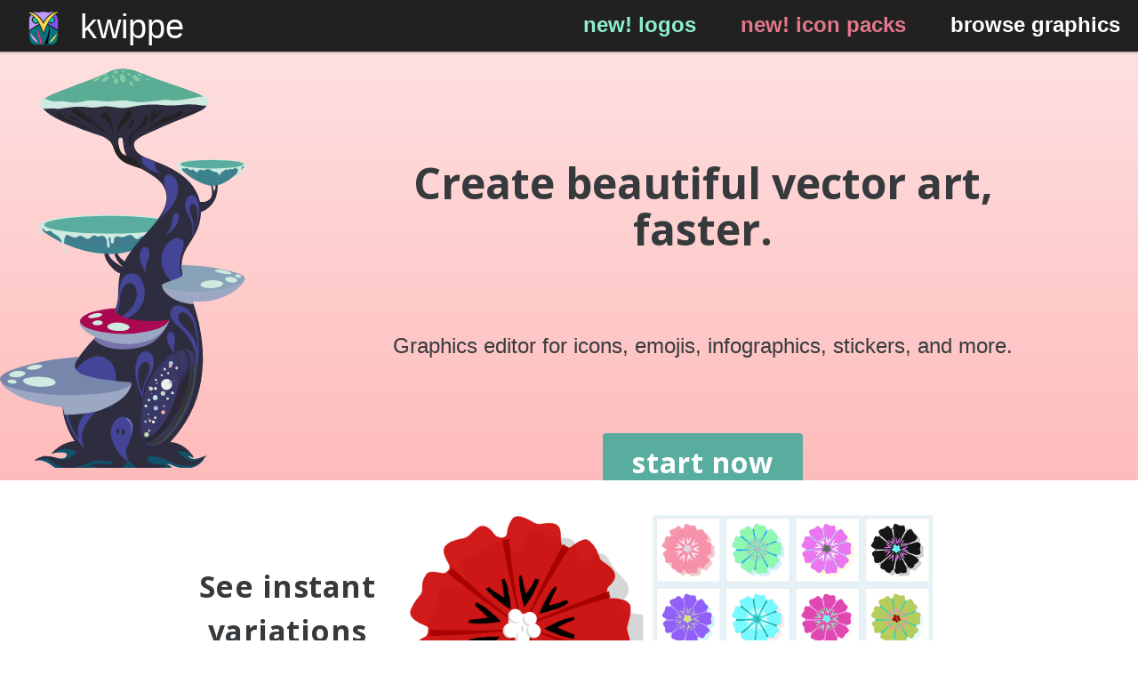

--- FILE ---
content_type: text/html;charset=UTF-8
request_url: https://www.kwippe.com/
body_size: 3053
content:
<!DOCTYPE html><html lang="en" class="wf-opensans-n4-inactive wf-opensans-n7-inactive wf-inactive"><head>
    <meta charset="utf-8">
    <meta http-equiv="X-UA-Compatible" content="IE=edge">
    <meta name="viewport" content="width=device-width, initial-scale=1">
    <meta name="description" content="">
    <meta name="author" content="">
	<link rel="shortcut icon" href="favicon.ico" type="image/x-icon">
    <title>Kwippe: Beautiful Vector Designs in Seconds - Beta is Live!</title>
    <!-- 
		 A graphics app that empowers users to programmatically convert balck icons to multicolor art, apply color pallettes to entire graphic sets, and create and display multipe variations of an image, all in a few clicks of the mouse.

	-->
	<link href="https://d33wubrfki0l68.cloudfront.net/css/fd60459fdfe1f1107b6c7dca3f03450a86369bd6/css/stylesheet.css" rel="stylesheet">	
	<style>
	.middle {
	  margin-right: 50px;
	  color:#8defd0;
	}
    .reddish {
	  color: #e4778d;
	    margin-right: 50px;
	}
	</style><link rel="stylesheet" href="https://fonts.googleapis.com/css?family=Open+Sans:400,700" media="all">
</head>

<body id="page-top">

<div id="luxbar" class="luxbar-default">
    <input type="checkbox" class="luxbar-checkbox" id="luxbar-checkbox">
    <div class="luxbar-menu luxbar-menu-right luxbar-menu-dark">
        <ul class="luxbar-navigation">
            <li class="luxbar-header">
                <a class="luxbar-brand"><div class="indexLogo"></div><span>kwippe</span></a>
                <label class="luxbar-hamburger luxbar-hamburger-doublespin" id="luxbar-hamburger" for="luxbar-checkbox"> <span></span> </label>
		   </li><li class="luxbar-item showMe middle"><a href="https://logos.kwippe.com">new! logos</a></li>  
	       <li class="luxbar-item showMe reddish"><a href="https://logos.kwippe.com/icons.html">new! icon packs</a></li>     
		   <li class="luxbar-item showMe"><a href="#collectionsHolder">browse graphics</a></li>   
		   <li class="luxbar-item"><a href="#screenshots">features</a></li>
		   <li class="luxbar-item"><a href="#pricing">pricing</a></li>
		  <li class="luxbar-item"><a href="#about">about us</a></li>

		   

			

 
  			
			</ul>
    </div>
</div>

<div class="indexTop indexGradient">
	<div class="indexLeft">
		<div class="header-graphic"></div>
	</div>

	<div class="indexRight">
		<div class="header-content">
		 <h1 class="topInfo">Create beautiful vector art, faster.</h1>
		 <p>
		 Graphics editor for icons, emojis, infographics, stickers, and more.
		 </p>
		<a href="https://kwippe.com/app#welcome" target="_blank"><button data-button_id="cta_top" class="btn indexBtn">start now</button></a>


		 </div>


		
	</div>

</div>


<div class="indexFull">		
        <div id="screenshots" class="screenshots">
			<ul class="bxslider">
							<li>
					<div class="middleInfo big">
						<div>See instant <b>variations</b></div>
					</div>
					<div class="screenshotHolder">
						<div class="screen_left instant-min"></div>
					</div>			
				</li>	

				<li>
					<div class="middleInfo big">
						<div>Over 33,000 <b>customizable</b> graphics, icons, and emojis
						</div>
					</div>
					<div class="screenshotHolder">
					<div class="screen_left search-min"></div>
					</div>			
				</li>

				
				<li>
					<div class="middleInfo big">
						<div>Convert <b>black</b> icons like these...</div>
					</div>
					
					<div class="screenshotHolder">
						<div class="screen_left black_1-min"></div>
					</div>
				</li>
				<li>
					<div class="middleInfo big">
						<div>Into brilliant <b>multicolor</b></div>
					</div>
					
					<div class="screenshotHolder">
						<div class="screen_left color_2-min"></div>
					</div>
				</li>
				<li>
					<div class="middleInfo big">
						<div>Easily apply new color palettes</div>
					</div>
					
					<div class="screenshotHolder">
						<div class="screen_left color_1-min"></div>
					</div>
				</li>				

				<li>
					<div class="middleInfo big">
						<div>Apply <b>stepped colors</b></div>
					</div>
					<div class="screenshotHolder">
						<div class="screen_left instant_2-min"></div>
					</div>			
				</li>		
				<li>
					<div class="middleInfo big">
						<div>Find the perfect design faster</div>
					</div>
					<div class="screenshotHolder">
						<div class="screen_left tree_group-min"></div>
					</div>							
				</li>	

				</ul>
		</div>
</div>



	<div class="indexBottom">
		<div class="indexBottomHeader">Kwippe is different.</div>
		<div class="featureInfo indexBottomText">
		<div class="i_image"><div class="sprite how3-min"></div></div>
		<div class="i_text">
		Kwippe lets the <b>computer do part of your work</b> for you. 
		<br><br>
		<ul>
			<li>convert black art into multicolor </li>
			<li>easily create matching sets</li>
			<li>generate variations </li>
			<li>perfect your design quickly</li>
		</ul>
		<br>
		You can create a beautiful design in a fraction of the time needed in a program like Inkscape or Illustrator. 
		</div>
		</div>
	</div>



	<div class="indexBottom indexBottomester">
		<div class="indexBottomHeader">Kwippe is for you.</div>
		<div class="featureInfo indexBottomText bottomester">
			<div class="i_image"><div class="sprite who-min"></div></div>
			<div class="i_text">
			<ul>
				<li>UX Designers, app developers, small businesses, teachers, students</li>
				<li>over <b>33,000</b> graphics, icons, and emojis</li>
				<li>3,000+ AAC images for speech therapy, PECS for autism</li>		
			</ul>
			</div>
		</div>	
	</div>




	<div id="pricing" class="indexBottom indexBottomest indexGradient">
		<div class="indexBottomHeader">Kwippe costs less.</div>
		<div class="featureInfo indexBottomText bottomest">
			<div class="i_image"><div class="sprite price-min"></div></div>
			<div class="i_text">Kwippe is <b>FREE</b> to use, with lower resolution PNG output. 
				<br><br>
				<ul>
					<li><b>$4.99</b>/mo for high resolution and vector SVG output</li>
					<li><b>$9.99</b>/mo professional plan includes importing your own SVGs</li>
				</ul>	
			</div>
		</div>
	</div>
	
.
	
	<div class="indexBottom indexFooter">
		<div class="indexBottomHeader blacky tryDiv">Now, build something great.</div>
		<div class="featureInfo indexBottomText bottomfooter">
             <a href="https://kwippe.com/app#welcome" target="_blank"><button data-button_id="cta_bottom" class="btn indexBtn">start now</button></a>
		</div>
	</div>
	
<div id="collectionsHolder">
<h1>Browse the art in the Kwippe App</h1>
<h2>Find a collection or browse by image type</h2> 
 <div id="filterHolder">
 <div id="selectBoxHolder">

 <select id="dropdown" class="select_box">

<option value="gli">Glitch Game Art</option><option value="fir">Firefox Emoji</option><option value="mul">Mulberry Symbols</option><option value="her">Heraldry</option><option value="twe">Twitter Emoji</option><option value="tw2">Twitter Emoji Fork</option><option value="jqe">Twitter Emoji Fork 2</option><option value="noc">Google Noto Emoji</option><option value="oa1">OpenClipArt Animals</option><option value="ofl">OpenClipArt Flowers</option><option value="knl">Kenney.nl Game Art</option><option value="awe">Font Awesome</option></select>
</div>
 	<div id="tags"><div id="all" class="tag">all</div><div id="gam" class="tag">game art</div><div id="aac" class="tag">aac &amp; autism</div><div id="ico" class="tag">icons</div><div id="emo" class="tag">emojis</div></div>
	
	</div>
	
        <section id="collections">

    <ul id="coll_list" class="collection_grid home">    
    <li class="collection_item" data-col="true" data-emo="false" data-aac="false" data-gam="true" data-ico="false" id="list_gli"><a class="collection_thumb" target="_blank" href="https://www.kwippe.com/app.html#finder/gli"><img id="coll_gli" src="./img/colls/gli/1.png"><div class="viewNow"><span></span></div></a><div class="collection_desc"><a target="_blank" href="https://www.kwippe.com/app.html#finder/gli" class="collection_link">Glitch Game Art</a><div class="buttonHolder"><button class="btn screenshotBtn" id="gli_1">1</button><button class="btn screenshotBtn" id="gli_2">2</button><button class="btn screenshotBtn" id="gli_3">3</button><button class="btn screenshotBtn" id="gli_4">4</button></div><i class="icon-number">402 images</i></div></li><li class="collection_item" data-col="true" data-emo="true" data-aac="false" data-gam="false" data-ico="false" id="list_fir"><a class="collection_thumb" target="_blank" href="https://www.kwippe.com/app.html#finder/fir"><img id="coll_fir" src="./img/colls/fir/1.png"><div class="viewNow"><span></span></div></a><div class="collection_desc"><a target="_blank" href="https://www.kwippe.com/app.html#finder/fir" class="collection_link">Firefox Emoji</a><div class="buttonHolder"><button class="btn screenshotBtn" id="fir_1">1</button><button class="btn screenshotBtn" id="fir_2">2</button><button class="btn screenshotBtn" id="fir_3">3</button><button class="btn screenshotBtn" id="fir_4">4</button></div><i class="icon-number">1026 images</i></div></li><li class="collection_item" data-col="true" data-emo="false" data-aac="true" data-gam="false" data-ico="false" id="list_mul"><a class="collection_thumb" target="_blank" href="https://www.kwippe.com/app.html#finder/mul"><img id="coll_mul" src="./img/colls/mul/1.png"><div class="viewNow"><span></span></div></a><div class="collection_desc"><a target="_blank" href="https://www.kwippe.com/app.html#finder/mul" class="collection_link">Mulberry Symbols</a><div class="buttonHolder"><button class="btn screenshotBtn" id="mul_1">1</button><button class="btn screenshotBtn" id="mul_2">2</button><button class="btn screenshotBtn" id="mul_3">3</button><button class="btn screenshotBtn" id="mul_4">4</button></div><i class="icon-number">2850 images</i></div></li><li class="collection_item" data-col="true" data-emo="false" data-aac="false" data-gam="true" data-ico="false" id="list_her"><a class="collection_thumb" target="_blank" href="https://www.kwippe.com/app.html#finder/her"><img id="coll_her" src="./img/colls/her/1.png"><div class="viewNow"><span></span></div></a><div class="collection_desc"><a target="_blank" href="https://www.kwippe.com/app.html#finder/her" class="collection_link">Heraldry</a><div class="buttonHolder"><button class="btn screenshotBtn" id="her_1">1</button><button class="btn screenshotBtn" id="her_2">2</button><button class="btn screenshotBtn" id="her_3">3</button><button class="btn screenshotBtn" id="her_4">4</button></div><i class="icon-number">455 images</i></div></li><li class="collection_item" data-col="true" data-emo="true" data-aac="false" data-gam="false" data-ico="false" id="list_twe"><a class="collection_thumb" target="_blank" href="https://www.kwippe.com/app.html#finder/twe"><img id="coll_twe" src="./img/colls/twe/1.png"><div class="viewNow"><span></span></div></a><div class="collection_desc"><a target="_blank" href="https://www.kwippe.com/app.html#finder/twe" class="collection_link">Twitter Emoji</a><div class="buttonHolder"><button class="btn screenshotBtn" id="twe_1">1</button><button class="btn screenshotBtn" id="twe_2">2</button><button class="btn screenshotBtn" id="twe_3">3</button><button class="btn screenshotBtn" id="twe_4">4</button></div><i class="icon-number">700 images</i></div></li><li class="collection_item" data-col="true" data-emo="true" data-aac="false" data-gam="false" data-ico="false" id="list_tw2"><a class="collection_thumb" target="_blank" href="https://www.kwippe.com/app.html#finder/tw2"><img id="coll_tw2" src="./img/colls/tw2/1.png"><div class="viewNow"><span></span></div></a><div class="collection_desc"><a target="_blank" href="https://www.kwippe.com/app.html#finder/tw2" class="collection_link">Twitter Emoji Fork</a><div class="buttonHolder"><button class="btn screenshotBtn" id="tw2_1">1</button><button class="btn screenshotBtn" id="tw2_2">2</button><button class="btn screenshotBtn" id="tw2_3">3</button><button class="btn screenshotBtn" id="tw2_4">4</button></div><i class="icon-number">779 images</i></div></li><li class="collection_item" data-col="true" data-emo="true" data-aac="false" data-gam="false" data-ico="false" id="list_jqe"><a class="collection_thumb" target="_blank" href="https://www.kwippe.com/app.html#finder/jqe"><img id="coll_jqe" src="./img/colls/jqe/1.png"><div class="viewNow"><span></span></div></a><div class="collection_desc"><a target="_blank" href="https://www.kwippe.com/app.html#finder/jqe" class="collection_link">Twitter Emoji Fork 2</a><div class="buttonHolder"><button class="btn screenshotBtn" id="jqe_1">1</button><button class="btn screenshotBtn" id="jqe_2">2</button><button class="btn screenshotBtn" id="jqe_3">3</button><button class="btn screenshotBtn" id="jqe_4">4</button></div><i class="icon-number">788 images</i></div></li><li class="collection_item" data-col="true" data-emo="true" data-aac="false" data-gam="false" data-ico="false" id="list_noc"><a class="collection_thumb" target="_blank" href="https://www.kwippe.com/app.html#finder/noc"><img id="coll_noc" src="./img/colls/noc/1.png"><div class="viewNow"><span></span></div></a><div class="collection_desc"><a target="_blank" href="https://www.kwippe.com/app.html#finder/noc" class="collection_link">Google Noto Emoji</a><div class="buttonHolder"><button class="btn screenshotBtn" id="noc_1">1</button><button class="btn screenshotBtn" id="noc_2">2</button><button class="btn screenshotBtn" id="noc_3">3</button><button class="btn screenshotBtn" id="noc_4">4</button></div><i class="icon-number">1088 images</i></div></li><li class="collection_item" data-col="true" data-emo="false" data-aac="false" data-gam="false" data-ico="false" id="list_oa1"><a class="collection_thumb" target="_blank" href="https://www.kwippe.com/app.html#finder/oa1"><img id="coll_oa1" src="./img/colls/oa1/1.png"><div class="viewNow"><span></span></div></a><div class="collection_desc"><a target="_blank" href="https://www.kwippe.com/app.html#finder/oa1" class="collection_link">OpenClipArt Animals</a><div class="buttonHolder"><button class="btn screenshotBtn" id="oa1_1">1</button><button class="btn screenshotBtn" id="oa1_2">2</button><button class="btn screenshotBtn" id="oa1_3">3</button><button class="btn screenshotBtn" id="oa1_4">4</button></div><i class="icon-number">163 images</i></div></li><li class="collection_item" data-col="true" data-emo="false" data-aac="false" data-gam="false" data-ico="false" id="list_ofl"><a class="collection_thumb" target="_blank" href="https://www.kwippe.com/app.html#finder/ofl"><img id="coll_ofl" src="./img/colls/ofl/1.png"><div class="viewNow"><span></span></div></a><div class="collection_desc"><a target="_blank" href="https://www.kwippe.com/app.html#finder/ofl" class="collection_link">OpenClipArt Flowers</a><div class="buttonHolder"><button class="btn screenshotBtn" id="ofl_1">1</button><button class="btn screenshotBtn" id="ofl_2">2</button><button class="btn screenshotBtn" id="ofl_3">3</button><button class="btn screenshotBtn" id="ofl_4">4</button></div><i class="icon-number">43 images</i></div></li><li class="collection_item" data-col="true" data-emo="false" data-aac="false" data-gam="true" data-ico="false" id="list_knl"><a class="collection_thumb" target="_blank" href="https://www.kwippe.com/app.html#finder/knl"><img id="coll_knl" src="./img/colls/knl/1.png"><div class="viewNow"><span></span></div></a><div class="collection_desc"><a target="_blank" href="https://www.kwippe.com/app.html#finder/knl" class="collection_link">Kenney.nl Game Art</a><div class="buttonHolder"><button class="btn screenshotBtn" id="knl_1">1</button><button class="btn screenshotBtn" id="knl_2">2</button><button class="btn screenshotBtn" id="knl_3">3</button><button class="btn screenshotBtn" id="knl_4">4</button></div><i class="icon-number">577 images</i></div></li><li class="collection_item" data-col="false" data-emo="false" data-aac="false" data-gam="false" data-ico="true" id="list_awe"><a class="collection_thumb" target="_blank" href="https://www.kwippe.com/app.html#finder/awe"><img id="coll_awe" src="./img/colls/awe/1.png"><div class="viewNow"><span></span></div></a><div class="collection_desc"><a target="_blank" href="https://www.kwippe.com/app.html#finder/awe" class="collection_link">Font Awesome</a><div class="buttonHolder"><button class="btn screenshotBtn" id="awe_1">1</button><button class="btn screenshotBtn" id="awe_2">2</button><button class="btn screenshotBtn" id="awe_3">3</button><button class="btn screenshotBtn" id="awe_4">4</button></div><i class="icon-number">532 images</i></div></li></ul>

</section>
<div id="coming">
<h1>And many more...screenshots coming soon!</h1>
</div>
</div>


	<div id="about" class="indexBottom belowFooter">
		
		<div class="bottomMenu1 bottomM">
		<h2>Kwippe™</h2>
		<ul>
			<li><a href="https://kwippe.com/docs" target="_blank">Blog</a></li>
			<li><a href="https://kwippe.com/docs/about/" target="_blank">About Us</a></li>
		</ul>
	
		</div>
		<div class="bottomMenu2 bottomM">
			<h2>Legal</h2>
		<ul>
			<li><a href="https://kwippe.com/docs/tos/" target="_blank">Terms of Service</a></li>
			<li><a href="https://kwippe.com/docs/privacy/" target="_blank">Privacy Policy</a></li>
			<li><a href="https://kwippe.com/docs/acceptable/" target="_blank">Acceptable Use</a></li>
			<li><a href="https://kwippe.com/docs/dmca/" target="_blank">DMCA</a></li>			
			</ul>
		</div>		
		<div class="bottomMenu3 bottomM">
			<h2>Connect</h2>
		<ul>
			<li><a href="https://twitter.com/kwippe_app" target="_blank">Twitter</a></li>
			<li><a href="https://kwippe.com/docs/contact/" target="_blank">Contact Us</a></li>
			<li><a href="https://gitter.im/kwippe/Lobby" target="_blank">Gitter/Chat/Forum</a></li>
		</ul>
		</div>
		

	</div>

<!--link href='https://fonts.googleapis.com/css?family=Open+Sans:300italic,400italic,600italic,700italic,800italic,400,300,600,700,800' rel='stylesheet' type='text/css' -->


    <!-- Theme CSS -->

<!-- link rel="stylesheet" href="jquery.bxslider.css" /


-->
	



</body></html>

--- FILE ---
content_type: text/css; charset=utf-8
request_url: https://d33wubrfki0l68.cloudfront.net/css/fd60459fdfe1f1107b6c7dca3f03450a86369bd6/css/stylesheet.css
body_size: 4640
content:
.indexLogo,img{vertical-align:middle}.btn,label{display:inline-block}.luxbar-checkbox:checked~.luxbar-menu li .luxbar-hamburger span,a{background-color:transparent}.belowFooter h2,.bottomfooter,.btn,.header-content,.indexBottomHeader,.indexFooter,.middleInfo{text-align:center}html{font-family:sans-serif;-ms-text-size-adjust:100%;-webkit-text-size-adjust:100%}a:active,a:hover{outline:0}b{font-weight:700}h1{margin:.67em 0}h1,h2,label{margin-bottom:.5rem}.luxbar-checkbox:checked~.luxbar-menu li .luxbar-hamburger span::after,.luxbar-checkbox:checked~.luxbar-menu li .luxbar-hamburger span::before,h1,h2,p,ul{margin-top:0}img{border:0}button,input{color:inherit;font:inherit;margin:0}button{overflow:visible;text-transform:none;-webkit-appearance:button;cursor:pointer}button::-moz-focus-inner,input::-moz-focus-inner{border:0;padding:0}input[type=checkbox]{box-sizing:border-box;padding:0}@media print{*,::after,::before{text-shadow:none!important;box-shadow:none!important}a,a:visited{text-decoration:underline}img{page-break-inside:avoid;max-width:100%!important}h2,p{orphans:3;widows:3}h2{page-break-after:avoid}}html{box-sizing:border-box;font-size:16px;-webkit-tap-highlight-color:transparent}*,::after,::before{box-sizing:inherit}body{margin:0;font-family:"Helvetica Neue",Helvetica,Arial,sans-serif;line-height:1.5;color:#373a3c}h1,h2{font-family:inherit;font-weight:500;line-height:1.1;color:inherit}p,ul{margin-bottom:1rem}a{color:#0275d8;text-decoration:none}a:focus,a:hover{color:#014c8c;text-decoration:underline}.belowFooter a,.btn:focus,.btn:hover,.luxbar-menu a,a:active{text-decoration:none}a:focus{outline:dotted thin;outline:-webkit-focus-ring-color auto 5px;outline-offset:-2px}a,button,input,label{touch-action:manipulation}button:focus{outline:dotted 1px;outline:-webkit-focus-ring-color auto 5px}button,input{line-height:inherit;border-radius:0}h1{font-size:2.5rem}h2{font-size:2rem}input[type=checkbox]:disabled{cursor:not-allowed}.btn{font-weight:400;white-space:nowrap;cursor:pointer;user-select:none;border:1px solid transparent;padding:.375rem 1rem;font-size:1.5rem;line-height:1.5;border-radius:.25rem}.btn:active:focus,.btn:focus{outline:dotted thin;outline:-webkit-focus-ring-color auto 5px;outline-offset:-2px}.btn:active{background-image:none;outline:0}.btn:disabled{cursor:not-allowed;opacity:.65}body label{display:block;line-height:.5;font-family:kalam,cursive;margin-bottom:0}.luxbar-default{width:100%;position:relative;box-shadow:0 1px 3px rgba(0,0,0,.12),0 1px 2px rgba(0,0,0,.24);z-index:1000}.luxbar-hamburger span,.luxbar-hamburger span::after,.luxbar-hamburger span::before{display:block;height:2px;width:26px;transition:.6s ease}.luxbar-header{display:flex;flex-direction:row;justify-content:space-between;align-items:center;height:58px}.luxbar-menu-right .luxbar-hamburger{margin-left:auto}.luxbar-brand{font-size:1.6em;padding:18px 24px}.luxbar-menu{min-height:58px;transition:.6s ease;width:100%}.luxbar-navigation{overflow:hidden;display:flex;flex-direction:column;list-style:none;padding-left:0;margin:0}.luxbar-menu a{color:inherit;cursor:pointer}.luxbar-hamburger{padding:18px 24px;position:relative;cursor:pointer}.luxbar-hamburger span::after,.luxbar-hamburger span::before{content:'';position:absolute}.luxbar-hamburger span::before{margin-top:-8px}.luxbar-hamburger span::after{margin-top:8px}.luxbar-checkbox{display:none}.luxbar-checkbox:not(:checked)~.luxbar-menu{overflow:hidden;height:58px}.luxbar-checkbox:checked~.luxbar-menu{transition:height .6s ease;height:100vh;overflow:auto}@media screen and (min-width:768px){.luxbar-navigation{flex-flow:row;justify-content:flex-end}.luxbar-hamburger{display:none}.luxbar-checkbox:not(:checked)~.luxbar-menu{overflow:visible}.luxbar-checkbox:checked~.luxbar-menu{height:58px}.luxbar-menu-right .luxbar-header{margin-right:auto}}.belowFooter:after,.indexBottom:after{content:" ";display:block;clear:both}.luxbar-checkbox:checked+.luxbar-menu .luxbar-hamburger-doublespin span::before{transform:rotate(225deg)}.luxbar-checkbox:checked+.luxbar-menu .luxbar-hamburger-doublespin span::after{transform:rotate(-225deg)}.luxbar-menu-dark{background-color:#212121;color:#fff}.luxbar-menu-dark .luxbar-hamburger span,.luxbar-menu-dark .luxbar-hamburger span::after,.luxbar-menu-dark .luxbar-hamburger span::before,body{background-color:#fff}a:active{color:#000}body{background-image:-webkit-gradient(radial,50%,0,50%,100,color-stop(0,#e6f2f7),color-stop(100%,"#badbda"));background-image:-webkit-radial-gradient(center,circle cover,#e6f2f7 0,"#badbda" 100%);background-image:-moz-radial-gradient(center,circle cover,#e6f2f7 0,#a0d8ef 100%);background-image:-o-radial-gradient(center,circle cover,#e6f2f7 0,#a0d8ef 100%);background-image:radial-gradient(center,circle cover,#e6f2f7 0,#a0d8ef 100%);font-size:1.5rem;overflow-x:hidden}@media (orientation:portrait){body{zoom:1.2}}h2{line-height:3}.luxbar-brand{margin-right:2rem}label{-webkit-user-select:none;-moz-user-select:none;-ms-user-select:none;user-select:none}.indexTop{width:100%;float:left;margin-right:5.26316%;height:67vh}.belowFooter,.indexBottom{margin-left:auto;margin-right:auto;max-width:100%}.indexGradient{background:#febbbb;background:-moz-linear-gradient(top,#ffe0e0 0,#febbbb 100%);background:-webkit-linear-gradient(top,#ffe0e0 0,#febbbb 100%);background:linear-gradient(to bottom,#ffe0e0 0,#febbbb 100%)}.indexBottom{clear:both;min-height:200px;background-color:rgba(100,149,237,.25)}.indexBottom img{width:200px;height:200px}.bottomMenu1,.bottomMenu2,.bottomMenu3{width:28.57143%;float:left}.belowFooter{color:#fff;padding-left:10%;padding-right:10%}.belowFooter ul{list-style:none;border-right:solid 1px #fff}.belowFooter a{color:#fff}.blacky,.bottomest,.bottomester,.indexBottomText{color:#000}.bottomMenu1:nth-child(3n+1){margin-right:-100%;clear:both;margin-left:0}.bottomMenu2:nth-child(3n+2){margin-left:35.71429%;margin-right:-100%;clear:none}.bottomMenu3:nth-child(3n+3){margin-left:71.42857%;margin-right:-100%;clear:none}.i_image,.i_text,.indexLeft{margin-right:5.26316%;float:left}.featureInfo,.indexFull{clear:both}.indexBottomester{background-color:rgba(89,173,159,.4)}.indexBottomHeader{color:#000;padding-top:2rem;font-weight:700;font-size:3rem;font-family:'Open Sans','Helvetica Neue',Arial,sans-serif}.indexBottomText{padding:5vh 12vw 10vh}.i_image{width:20%;margin-top:-4vh}@media (max-width:1024px){.i_image{width:100%;float:left;margin-right:5.26316%;text-align:center;padding-bottom:2rem}}.i_text{width:69%;padding-bottom:10vh}@media (max-width:1024px){.i_text{width:100%;float:left;margin-right:5.26316%}}.belowFooter{background-color:#000;min-height:100px}.bottomfooter{color:#fff;padding-left:17vw;padding-right:17vw}.bottomfooter button{font-size:2.5rem;letter-spacing:1px;margin-top:2rem;color:#fff;padding:.5rem 1.5rem}.featureInfo,.middleInfo{letter-spacing:.5px;font-family:'Open Sans','Helvetica Neue',Arial,sans-serif}.indexLeft{width:25%}.indexLogo{height:50px;width:50px;background-image:url(/6f3e8659b0e7f03928ba4e92b83068b649702ee6/3b751/img/designer.svg);background-size:cover;display:inline-block;margin-right:1rem}.header-graphic{min-height:auto;-webkit-background-size:cover;-moz-background-size:cover;-o-background-size:cover;background-image:url(/8e00a9cf398a3d40df6cafdf0ffdf0b19f059de2/fdb7b/img/shroom.svg);background-repeat:no-repeat;background-size:40vh;background-position:left top;color:#fff;height:65vh}.header-content{overflow:hidden;position:relative}.header-content h1{margin-top:17vh;font-weight:700;font-size:3rem;font-family:'Open Sans','Helvetica Neue',Arial,sans-serif}.big,.indexBtn{font-weight:600}.header-content p{margin-top:12vh;margin-bottom:1rem}.header-content button{font-size:2rem;color:#fff;margin-top:4rem;padding:.5rem 2rem}@media (max-width:1024px){.header-content button{margin-top:0}.header-content p{margin-top:9vh}.header-graphic{background-size:25vh;background-position:left}}.screenshots{padding-left:10%;padding-right:10%;padding-top:5vh}.screenshotHolder{height:400px;width:58%;float:left;margin-right:0}.screenshotHolder img{margin-top:2vh}.middleInfo{width:32%;float:left;margin-right:0;padding-left:3vw}.middleInfo div{margin-top:20%;padding-left:1.5rem}@media (max-width:1024px){.middleInfo{width:100%;float:left;margin-right:5.26316%;padding-bottom:2rem}.middleInfo div{margin-top:5%;text-align:center;padding-left:0}}.big{font-size:2.1rem}.indexBtn{padding:.175rem .8rem;margin-top:-16px;background-color:#59ad9f;font-family:'Open Sans','Helvetica Neue',Arial,sans-serif;letter-spacing:1px}.indexBtn:active,.indexBtn:hover{opacity:.75}.indexFooter{background-color:#fff}.tryDiv{padding-top:0}.indexFull{background-color:#fff}.bx-wrapper{position:relative;margin-bottom:60px;padding:0;-ms-touch-action:pan-y;touch-action:pan-y;-moz-box-shadow:0 0 5px #ccc;-webkit-box-shadow:0 0 5px #ccc;box-shadow:0 0 5px #ccc;border:5px solid #fff;background:#fff}.bx-wrapper img{max-width:100%;display:block}.bxslider{margin:0;padding:0}ul.bxslider{list-style:none}.bx-viewport{-webkit-transform:translateZ(0)}.bx-wrapper .bx-pager{position:absolute;bottom:-30px;width:100%;text-align:center;font-size:.85em;font-family:Arial;font-weight:700;color:#666;padding-top:20px}.bx-wrapper .bx-loading{min-height:50px;height:100%;width:100%;position:absolute;top:0;left:0;z-index:2000}.bx-wrapper .bx-pager.bx-default-pager a{background:#666;text-indent:-9999px;display:block;width:10px;height:10px;margin:0 5px;outline:0;-moz-border-radius:5px;-webkit-border-radius:5px;border-radius:5px}.bx-wrapper .bx-pager.bx-default-pager a:focus,.bx-wrapper .bx-pager.bx-default-pager a:hover{background:#000}.arrow-0-min::after,.sprite{background-image:url(/img/302fe0a9836a58d024b6106ac02794a0acb17b34/sprites.png)}.arrow-0-min::after,.arrow-1-min::after{content:' ';display:inline-block;background-size:2003.75% 1831.25%}.bx-wrapper .bx-pager-item{display:inline-block;vertical-align:bottom;font-size:0;line-height:0}.bx-wrapper .bx-prev{left:-18px}.bx-wrapper .bx-prev:focus,.bx-wrapper .bx-prev:hover{background-position:0 0}.bx-wrapper .bx-next{right:-18px}.bx-wrapper .bx-controls-direction a{position:absolute;top:50%;margin-top:-40px;outline:0;width:80px;height:80px;text-indent:-9999px;z-index:9999;opacity:.07}.sprite{display:inline-block;overflow:hidden;background-repeat:no-repeat}.how3-min{width:162px;height:162px;background-position:-1px -1111px}.price-min{width:122px;height:142px;background-position:-1px -1275px}.who-min{width:130px;height:140px;background-position:-125px -1275px}.arrow-0-min{max-width:80px;max-height:80px}.arrow-0-min::after{width:80px;height:80px;background-position:.06565988181221274% 94.51263537906136%;padding:0}div.arrow-0-min::after{max-width:80px;width:100%;height:0;padding:0 0 100%}.arrow-1-min{max-width:80px;max-height:80px}.arrow-1-min::after{width:80px;height:80px;background-position:5.384110308601445% 94.51263537906136%;background-image:url(/img/302fe0a9836a58d024b6106ac02794a0acb17b34/sprites.png);padding:0}.black_1-min::after,.color_1-min::after,.color_2-min::after{background-size:200.375% 398.0978260869565%;background-image:url(/img/302fe0a9836a58d024b6106ac02794a0acb17b34/sprites.png);content:' ';display:inline-block}div.arrow-1-min::after{max-width:80px;width:100%;height:0;padding:0 0 100%}.black_1-min{max-width:800px;max-height:368px}.black_1-min::after{width:800px;height:368px;background-position:.12453300124533001% .09115770282588878%;padding:0}div.black_1-min::after{max-width:800px;width:100%;height:0;padding:0 0 46%}.color_1-min{max-width:800px;max-height:368px}.color_1-min::after{width:800px;height:368px;background-position:99.87546699875467% .09115770282588878%;padding:0}div.color_1-min::after{max-width:800px;width:100%;height:0;padding:0 0 46%}.color_2-min{max-width:800px;max-height:368px}.color_2-min::after{width:800px;height:368px;background-position:.12453300124533001% 33.72835004557885%;padding:0}div.color_2-min::after{max-width:800px;width:100%;height:0;padding:0 0 46%}.instant-min{max-width:800px;max-height:360px}.instant-min::after{content:' ';display:inline-block;width:800px;height:360px;background-position:99.87546699875467% 99.90950226244344%;background-size:200.375% 406.94444444444446%;background-image:url(/img/302fe0a9836a58d024b6106ac02794a0acb17b34/sprites.png);padding:0}div.instant-min::after{max-width:800px;width:100%;height:0;padding:0 0 45%}.instant_2-min{max-width:800px;max-height:364px}.search-min,.tree_group-min{max-height:368px;max-width:800px}.instant_2-min::after{content:' ';display:inline-block;width:800px;height:364px;background-position:99.87546699875467% 67.12079927338783%;background-size:200.375% 402.4725274725275%;background-image:url(/img/302fe0a9836a58d024b6106ac02794a0acb17b34/sprites.png);padding:0}.search-min::after,.tree_group-min::after{content:' ';display:inline-block;background-size:200.375% 398.0978260869565%;background-image:url(/img/302fe0a9836a58d024b6106ac02794a0acb17b34/sprites.png)}div.instant_2-min::after{max-width:800px;width:100%;height:0;padding:0 0 45.5%}.search-min::after{width:800px;height:368px;background-position:99.87546699875467% 33.72835004557885%;padding:0}div.search-min::after{max-width:800px;width:100%;height:0;padding:0 0 46%}.tree_group-min::after{width:800px;height:368px;background-position:.12453300124533001% 67.36554238833182%;padding:0}div.tree_group-min::after{max-width:800px;width:100%;height:0;padding:0 0 46%}@media (max-width:1024px){.screenshotHolder{width:100%;overflow:hidden;float:left;margin-right:5.26316%}.header-content h1{margin-top:5vh}}.indexRight{width:63%;float:left;margin-right:5.26316%}.luxbar-item{display:none}@media (max-width:480px){.bottomM,.indexRight{width:100%}.bx-viewport{height:400px!important}.indexBottomText{padding:5vh 4vw 10vh}.luxbar-item{height:58px;display:inline;padding-top:10px;padding-left:15px}.luxbar-brand{padding:0}.luxbar-brand span{font-size:1.7rem}.belowFooter ul{list-style:none;border-right:none;border-bottom:solid 1px #fff;padding-bottom:2rem}.bottomfooter{padding-left:0!important;padding-right:0!important}.bottomM{margin-left:0!important;margin-right:0!important}.header-content h1{font-size:2.5rem}.header-graphic{display:none}}html{height:100%}#coming{clear:both;margin:50px;position:relative;top:30px;bottom:30px;padding-bottom:30px}.luxbar-brand span{font-weight:400}.showMe{display:inline-block;margin-top:10px;margin-right:20px}body>div{overflow:auto}#collectionsHolder{min-height:100%;padding-top:20px;background:#466368;background:linear-gradient(rgba(68,164,143,.85),#293f50),url(/784e1299c5f00e50a87468bccc558ae898aa8664/63bce/img/bg.svg);background-position:left;background-repeat:repeat;overflow:hidden}#collectionsHolder h1{margin-bottom:10px;font-size:3rem;line-height:1.26563;font-family:gesta,sans-serif;font-weight:800;color:#fff;text-align:center}#collectionsHolder h2{margin-bottom:10px;font-size:1.8rem;line-height:1.26563;font-family:gesta,sans-serif;font-weight:800;color:#333;text-align:center}#collections{margin:0 auto;padding:20px 10px 20px 10px;max-width:1400px;vertical-align:top}.collection_grid{margin:0;padding:0;list-style:none}.collection_grid>li{display:block;float:left;position:relative;border-radius:5px;background:#fff;overflow:hidden;vertical-align:middle;padding:0;font-size:14px;font-size:1rem;line-height:1.92857;cursor:pointer;width:calc(100%/3 - 30px);margin:15px;min-width:64px;min-height:104px;transition:all .3s ease;-webkit-transition:All .3s ease;-moz-transition:All .3s ease;-o-transition:All .3s ease;-ms-transition:All .3s ease}@media (max-width:1023px) and (min-width:768px){.collection_grid>li{width:calc(100%/2 - 30px)}}@media (max-width:768px){.collection_grid>li{width:calc(100% - 30px)}}thumb{display:block;position:relative;min-height:64px}.collection_grid>li .collection_thumb{line-height:0;display:block}.collection_grid>li .collection_thumb{display:block;position:relative;min-height:64px}a{text-decoration:none;color:#323531;font-family:sans-serif;font-weight:600;outline:0;cursor:pointer;transition:all 250ms ease;-webkit-transition:All 250ms ease;-moz-transition:All 250ms ease;-o-transition:All 250ms ease;-ms-transition:All 250ms ease}a{background:0 0}.collection_grid>li .collection_thumb img{margin:0;padding:0;width:100%}img{border:0}.collection_grid>li .collection_thumb:hover:after{opacity:1}.collection_grid>li .collection_thumb:after{display:block;content:"open now!";padding-top:30%;text-align:center;position:absolute;top:0;left:0;background:rgba(255,255,255,.6);width:100%;height:100%;z-index:2;opacity:0;transition:all .3s ease;-webkit-transition:All .3s ease;-moz-transition:All .3s ease;-o-transition:All .3s ease;-ms-transition:All .3s ease}.collection_grid>li .viewNow{position:absolute;top:50%;left:50%;width:100px;height:100px;margin-left:-50px;margin-top:-50px;z-index:3;opacity:0;-webkit-transition:all .3s ease;transition:all .3s ease}.collection_grid>li .viewNow span{display:inline-block;width:100px;height:100px;background:#668f5a;position:relative;border-top-left-radius:100%;border-bottom-right-radius:100%;-webkit-transform:rotate(45deg);-ms-transform:rotate(45deg);transform:rotate(45deg);overflow:hidden;-webkit-animation:eyeClose 2s ease infinite alternate;animation:eyeClose 2s ease infinite alternate;-webkit-transition:all 450ms cubic-bezier(.85,.09,.46,1.2);transition:all 450ms cubic-bezier(.85,.09,.46,1.2)}.collection_desc{background-color:#e0ecc6;position:relative;padding:15px 15px 18px;border:1px solid #d6e5e1;border-top:0;border-bottom-left-radius:5px;border-bottom-right-radius:5px}.collection_desc i{position:absolute;right:15px;top:15px;font-style:normal;color:rgba(126,135,138,.6)}.collection_grid>li .viewNow span:before{height:40px;width:40px;background:#fff;margin-top:-20px;margin-left:-20px}.collection_grid>li .viewNow span:after{height:20px;width:20px;background:#668f5a;margin-top:-10px;margin-left:-10px}.screenshotBtn{font-size:1rem!important;margin-right:3px;margin-left:3px}.screenshotBtn:hover{opacity:.5}button:focus{outline:0!important}#tags{text-align:center;display:inline-block}.tag{border-radius:15px;background-color:#e0ecc6;display:inline-block;padding:7px;padding-right:12px;padding-left:12px;margin:10px;cursor:pointer;margin-right:25px;margin-left:25px;min-width:4rem}.tag:hover{opacity:.5}#filterHolder{width:100%;padding-left:15%;padding-right:15%}#selectBoxHolder{margin-top:3rem;display:inline-block}body select{display:block;padding:10px 70px 10px 13px!important;max-width:100%;height:auto!important;border:1px solid #e3e3e3;border-radius:3px;background:url(https://image.ibb.co/iMeAJv/selectbox_arrow.png) right center no-repeat;background-color:#fff;color:#444;font-size:1.2rem;line-height:16px!important;appearance:none;-webkit-appearance:none;-moz-appearance:none;border-radius:8px}body select option{padding:0 4px}select::-ms-expand{display:none}select:disabled::-ms-expand{background:#f60}

--- FILE ---
content_type: image/svg+xml
request_url: https://d33wubrfki0l68.cloudfront.net/6f3e8659b0e7f03928ba4e92b83068b649702ee6/3b751/img/designer.svg
body_size: 2142
content:
<?xml version="1.0" encoding="utf-8"?>
<!-- Generator: Adobe Illustrator 21.1.0, SVG Export Plug-In . SVG Version: 6.00 Build 0)  -->
<svg version="1.1" id="icon_draw" xmlns:svgjs="http://svgjs.com/svgjs"
	 xmlns="http://www.w3.org/2000/svg" xmlns:xlink="http://www.w3.org/1999/xlink" x="0px" y="0px" viewBox="0 0 346.5 346.5"
	 style="enable-background:new 0 0 346.5 346.5;" xml:space="preserve">
<style type="text/css">
	.st0{fill:#F1DC4C;stroke:#000000;}
	.st1{fill:#BB9CFB;stroke:#000000;}
	.st2{fill:#8851F5;stroke:#000000;}
	.st3{fill:#1BDAC8;stroke:#000000;}
	.st4{fill:#057681;stroke:#000000;}
	.st5{stroke:#000000;}
	.st6{fill:#F53469;stroke:#000000;}
	.st7{fill:#FBA4F4;stroke:#000000;}
</style>
<path id="SvgjsPath4246" class="st0" d="M285.4,46.2v1.2c-3.7,1.8-7.3,3.7-11.5,6c-3.7,2.5-7.3,4.9-10.9,7.3
	c-21.9,18.2-39.4,38.8-53.4,63.1c-13.9,23.7-25.5,50.3-35.8,80.1c-1.2,0-1.8,0-2.5-1.2c-0.6-1.2-2.5-7.9-6.7-19.4
	s-10.3-25.5-18.8-41.9c-8.6-16.9-19.4-32.2-32.8-46.7c-7.3-9.1-14.6-16.9-23-23C82.1,65,71.8,57.8,60.3,50.5c-0.6-0.6-0.6-1.8,0-3
	s1.2-1.8,2.5-1.8c22.5,3.7,43.1,14,62.5,30.3c18.8,16.5,33.9,35.8,45.4,58.2l0.6,2.5h1.8c1.8-6.7,4.9-12.8,8.6-18.2
	c3.7-5.4,9.1-12.8,15.8-21.9C210.3,82.2,223,70,236.9,60.4c13.3-9.1,28.5-15.1,44.3-18.2C285.4,42,286.6,43.7,285.4,46.2z"/>
<path id="SvgjsPath4247" class="st1" d="M250.2,46.2c-15.1,7.3-30.3,18.2-43.7,31.5c-13.9,13.4-24.8,27.9-33.4,43.7h-1.8
	c-7.3-13.3-16.9-25.5-28.5-37.6C131.3,72.3,118,62.6,104,54.1l-11.5-4.9c0-1.8-0.6-3-0.6-3.7h10.3c8.6,0,14.6,0.6,18.8,1.2
	c4.2,0.6,7.9,1.8,11.5,3.7c4.9-2.5,10.9-4.2,17.6-5.5c6.8-1.2,13.3-1.8,20.6-1.8c13.9,0,27.4,2.5,40,6.7c5.5-2.5,10.9-4.2,17.6-5.4
	c6.8-1.2,13.9-1.9,21.8-1.9L250.2,46.2L250.2,46.2z"/>
<path id="SvgjsPath4248" class="st2" d="M281.7,88.1c1.8,6.7,3,13.4,3.7,20c0.6,7.3,1.2,14.6,1.2,23c0,7.9,0,15.8,0,23.7
	c-0.6,7.3-0.6,15.1-0.6,22.5c0,1.8-1.2,3-3.7,3c-2.5-0.6-4.2-0.6-4.9-0.6c-1.2-0.6-10.9-6.7-29.7-18.8c-18.8-12.2-32.2-18.8-40-20.6
	l-0.6-3c1.8-3,3.7-6,5.5-9.7c4.9,2.5,8.6,3.7,11.5,4.9s6.7,1.8,9.7,1.8c1.8,0,4.2-0.6,7.9-1.8c3-1.2,6.7-4.2,10.9-7.9
	c4.2-4.2,6.7-7.9,7.9-10.9c1.2-3.7,1.8-6,1.8-8.6c0-3-1.2-6.7-2.5-9.7c-1.2-3.7-3-6.7-5.5-9.7l-6.7-4.9c1.2-2.5,3.7-5.4,6.7-7.9
	s6-5.4,9.1-7.9c3,1.2,6.7,3,9.7,6C276.3,74.8,279.3,80.2,281.7,88.1z"/>
<path id="SvgjsPath4249" class="st1" d="M94.4,80.2c-0.6,1.2-1.8,2.5-3.7,4.2c-1.9,1.8-3,3-3.7,4.2c-3.7,5.4-5.4,11.5-5.4,18.2
	c0,2.5,0.6,4.9,1.2,7.3c1.8,4.9,4.9,9.1,9.1,12.8c4.2,4.2,8.6,6.7,12.1,7.3c3.7,1.2,6,1.8,7.3,1.8c3,0,6-0.6,8.6-1.2
	c3-0.6,6.7-3,10.9-6c1.8,0,3.7,1.8,4.2,4.2c1.2,2.5,1.8,4.9,2.5,7.3c-9.1,3-20,8.6-31.5,16.9c-12.1,7.9-25.5,16.9-39.4,27.4
	c-1.8-0.6-3-0.6-4.2-0.6c-0.6-0.6-1.2-1.2-1.8-2.5l0.6-84.2C63,85.1,68.4,74.8,77,66.4h1.8L94.4,80.2z"/>
<path id="SvgjsPath4250" class="st3" d="M255,102c0,11.5-4.2,19.4-12.8,23.7c-3,1.2-6,1.8-9.7,1.8c-6.7,0-12.1-1.8-16.5-5.4
	c2.5-6,6-12.1,10.9-18.8c4.2-6,9.7-12.1,15.1-17.6c3.7,1.2,6.7,3.7,9.1,6C253.8,94.8,255,98.4,255,102z"/>
<path id="SvgjsPath4251" class="st3" d="M100.5,87.5c6,4.9,11.5,10.3,15.8,16.5c4.2,6.1,7.9,12.1,12.1,18.2
	c-4.2,4.2-9.7,6.7-15.7,6.7c-2.5,0-5.5-0.6-8.6-1.8s-6.7-3.7-9.7-6.7c-3.1-3-4.9-6.7-5.4-11.5c0-4.9,1.2-9.7,3-13.3
	C93.1,91.1,96.1,88.7,100.5,87.5z"/>
<path id="SvgjsPath4252" class="st4" d="M282.9,187.5l3,1.8v13.3v14c0,25.5-3,43.6-8.6,54.5c-5.4,10.9-12.1,18.2-18.8,21.1
	c-7.3,3.7-12.8,5.4-16.9,6c-4.2,1.2-10.3,1.2-18.2,1.2h-12.8l-9.7,0.6c-8.6,0-17.6,0-26,0.6c-9.1,0-18.2,0-27.4,0.6
	c-10.9,0-19.4-0.6-26.7-0.6c-7.3-0.6-14.6-1.8-22.5-3.7c-15.8-6-26-16.9-30.9-31.5c-4.9-15.1-7.2-33.9-7.2-56.3v-15.7
	c0.6-0.6,1.8-1.2,3.7-1.8c2.5-0.6,9.1-4.2,20.6-11.5c11.5-7.9,29.1-18.8,51.6-33.4c3.7,0,6.7,1.8,8.6,5.4c1.9,3.7,4.2,9.1,7.9,16.5
	c3,6.7,6.7,15.1,10.9,24.2c3.7,9.1,6.7,18.2,9.7,27.4l1.8-1.8c4.2-15.8,8.6-28.5,12.1-38.3c3.7-10.3,9.1-20.6,15.1-31.5
	c1.8-1.8,3.7-3,6-3c1.2,0,3,0.6,4.9,1.2c1.8,1.2,3.7,1.8,5.5,2.5c4.2,1.8,13.9,8.6,27.9,20C261.1,180.3,273.2,186.3,282.9,187.5z"/>
<path id="SvgjsPath4253" class="st5" d="M107.1,105c-0.6,1.2-0.6,3-0.6,3.7c0,3.7,1.2,6,3.7,7.9c-0.6-1.2-1.2-1.8-1.2-3
	c0.6-3,1.2-4.9,1.2-6.7c-0.6,0-1.2-0.6-1.2-1.2C108.3,105,107.7,104.5,107.1,105z"/>
<path id="SvgjsPath4254" class="st5" d="M236.3,103.1c-1.8,1.2-3,2.5-3,4.2c0,1.2,0,2.5,0.6,4.2c0.6,1.8,0.6,3,0,3.7
	c0.6-0.6,1.2-1.2,1.2-1.2c0-0.6,0.6-1.8,1.2-3c0.6-1.2,1.2-2.5,1.2-4.2C237.5,105,236.9,104.5,236.3,103.1z"/>
<path id="SvgjsPath4255" class="st6" d="M134.4,155.4c-6.7,11.5-10.3,24.8-10.3,40c0,3.7,0,6.7,0,8.5c0,8.6,3,20.6,8.6,35.2
	c5.5,15.1,8.5,27.4,8.5,35.1c0,5.5-0.6,10.9-2.5,15.8c7.9,2.5,16.9,3.7,27.9,3.7v-1.8c-12.1-36.4-24.3-73.3-36.4-110.3
	c0-4.9,0.6-9.1,1.2-13.3C132,164.4,132.5,160.2,134.4,155.4z"/>
<path id="SvgjsPath4256" class="st5" d="M210.7,155.4c1.8,5.5,3,10.3,3.7,14.6c0,3.7,0.6,7.3,0.6,10.9c0,1.8,0,3-0.6,4.9
	c0,1.8,0,3,0,3.7c0,12.1-5.4,32.2-16.9,60.7C186.6,278,181,292.6,181,292.6l1.8,1.8c4.2-0.6,9.1-0.6,13.9-1.2
	c4.2-0.6,9.1-1.8,14-3.7c-1.8-3.7-2.5-7.9-2.5-12.8c0-1.8,1.2-9.7,3.7-23.7c1.8-13.4,5.5-32.8,9.7-57.6c0-7.9-1.2-15.1-2.5-21.1
	C217.5,167.5,215,161.4,210.7,155.4z"/>
<path id="SvgjsPath4257" class="st6" d="M250.2,159.6l-0.6-1.2L250.2,159.6z"/>
<path id="SvgjsPath4258" class="st0" d="M278.1,197.8l-3.7,12.1c-3,7.9-12.1,19.4-26.7,34.6c-14.7,15.1-23,26.7-25.5,33.4
	c-1.2,1.8-1.8,3.7-1.8,6c0,1.2,0.6,1.8,1.2,2.5c16.5-9.7,29.7-22.5,40.6-38.3C272.7,232.4,278.1,215.4,278.1,197.8z"/>
<path id="SvgjsPath4259" class="st7" d="M68.3,199c0,16.9,5.4,33.4,15.1,47.9c10.3,15.1,24.3,27.9,40.6,38.3l4.2,0.6
	c-1.2-10.9-10.9-25.5-29.7-44.8C79.8,222.1,70.1,208.1,68.3,199z"/>
</svg>


--- FILE ---
content_type: image/svg+xml
request_url: https://d33wubrfki0l68.cloudfront.net/784e1299c5f00e50a87468bccc558ae898aa8664/63bce/img/bg.svg
body_size: 8171
content:
<?xml version="1.0" encoding="utf-8"?>
<!-- Generator: Adobe Illustrator 21.1.0, SVG Export Plug-In . SVG Version: 6.00 Build 0)  -->
<svg version="1.1" id="Layer_1" xmlns="http://www.w3.org/2000/svg" xmlns:xlink="http://www.w3.org/1999/xlink" x="0px" y="0px"
	 viewBox="0 0 1088.7 550" enable-background="new 0 0 1088.7 550" xml:space="preserve">
<g opacity=".4">
	<g>
		<path fill="none" stroke="#295E1D" stroke-width="2" stroke-linejoin="round" stroke-miterlimit="10" d="M191.7,303l41.3-91.9
			c1.3-1.3,3.4-1.2,4.7,0.1c0,0,10.9,4,26.3,19.5c15.4,15.4,19.5,26.3,19.5,26.3c1.3,1.3,1.3,3.4,0.1,4.7L191.7,303L191.7,303z
			 M227.3,223.8c0,0,31,10.3,43.6,43.6"/>
		
			<circle fill="none" stroke="#295E1D" stroke-width="2" stroke-linejoin="round" stroke-miterlimit="10" cx="234" cy="241.7" r="4.6"/>
		
			<circle fill="none" stroke="#295E1D" stroke-width="2" stroke-linejoin="round" stroke-miterlimit="10" cx="235.5" cy="258.5" r="4.6"/>
		
			<circle fill="none" stroke="#295E1D" stroke-width="2" stroke-linejoin="round" stroke-miterlimit="10" cx="212.6" cy="282.9" r="4.6"/>
		
			<circle fill="none" stroke="#295E1D" stroke-width="2" stroke-linejoin="round" stroke-miterlimit="10" cx="220.3" cy="264.6" r="4.6"/>
		
			<circle fill="none" stroke="#295E1D" stroke-width="2" stroke-linejoin="round" stroke-miterlimit="10" cx="231" cy="275.2" r="4.6"/>
		
			<circle fill="none" stroke="#295E1D" stroke-width="2" stroke-linejoin="round" stroke-miterlimit="10" cx="252.3" cy="263" r="4.6"/>
	</g>
	<g>
		<path fill="none" stroke="#295E1D" stroke-width="2" stroke-linejoin="round" stroke-miterlimit="10" d="M411.3,59.3
			c-4,13.4-6.7,23.3-35.1,23.3S345,72.7,341,59.3 M341.1,49c4.1-13.4,2.7-23.3,35-23.3s30.9,9.9,35,23.3"/>
		<path fill="none" stroke="#295E1D" stroke-width="2" stroke-linejoin="round" stroke-miterlimit="10" d="M416.3,54.1
			c0,2.9-1.3,5.2-5.2,5.2h-69.9c-3.9,0-5.2-2.3-5.2-5.2s1.3-5.2,5.2-5.2h69.9C415,49,416.3,51.3,416.3,54.1z M341.1,49
			c0,0,1.4-3.9,6.6-3.9s11.6-2.6,14.2-2.6s6.5,2.6,9.1,2.6s7.8-2.6,15.5-2.6c7.8,0,11.6,2.6,14.2,2.6s6.5-3.9,11.6,3.9 M341,59.3
			c0,0,1.5,5.2,6.7,5.2c7.8,0,10.3-2.6,16.8,0c6.1,2.4,3.9,2.6,14.2,2.6s6.5-3.9,10.3-3.9l10.3,1.3c3.9,0,5.5-1.3,11.8-5.2"/>
	</g>
	<g>
		<path fill="none" stroke="#295E1D" stroke-width="2" stroke-linejoin="round" stroke-miterlimit="10" d="M379.3,215.3h-15
			c-2.3,0-4.2-2-4.2-4.5s1.9-4.5,4.2-4.5h6.7c0-3.9,4.6-10.3,8.3-10.3 M361.5,189.7v11.4 M364.2,145.8c0,0,3.7-5.6,2.7-3
			 M334.5,158.8h7.7"/>
		<path fill="none" stroke="#295E1D" stroke-width="2" stroke-linejoin="round" stroke-miterlimit="10" d="M412.5,189.7
			c0,0-13.7,15.2-17.6,15.2c0.1-15.7-11.4-30.6-19.1-37.4c-4.3-3.8-5.5-14-5.5-14v-5.4c0-5.6-0.4-11.4-1.6-12.2
			c-2-1.5-5.7,6.4-8.6,6.4c-15,0-12.9,10.1-16.1,10.1h-6.8c-1.5,0-2.9,1.3-2.8,2.8c0.3,4.3,2.5,8.6,12.8,8.6c2.5,0,6.5,3.6,6.5,10.2
			v33.6h-0.1h-1.3c-1.4,0-2.6,1.1-2.6,2.6v2.6c0,1.4,1.1,2.6,2.6,2.6H393C410,215.3,413.9,200.2,412.5,189.7L412.5,189.7z"/>
	</g>
	<g>
		<path fill="none" stroke="#295E1D" stroke-width="2" stroke-linejoin="round" stroke-miterlimit="10" d="M632,232.7v32.8
			c0,1.6-1.3,3-3,3h-80.4c-1.6,0-3-1.3-3-3v-32.8"/>
		<path fill="none" stroke="#295E1D" stroke-width="2" stroke-linejoin="round" stroke-miterlimit="10" d="M612.7,235.3
			c-11.9,7.4-12.2-1-23.8-1c-11.7,0-14.9,8.5-25.3,1c-19.2,7.8-20.8-11.6-20.8-11.6c0-1.6,0.6-6,3-6c0,0,7.4-3,43.4-3
			c35.9,0,43,3,43,3c2.4,0,3,4.3,3,6C635,223.8,633.6,243,612.7,235.3z M546.2,246.2h85.7 M546.2,256.6h85.7 M556.1,216.1v-10.2
			 M621.6,216.1v-10.2 M605.2,214.6v-8.7 M588.8,214.6v-8.7 M572.5,214.6v-8.7"/>
		<path fill="none" stroke="#295E1D" stroke-width="2" stroke-linejoin="round" stroke-miterlimit="10" d="M560.5,201.2
			c0,2.5-2,4.5-4.4,4.5s-4.4-2-4.4-4.5s2-10.2,4.4-10.2S560.5,198.7,560.5,201.2z M576.9,201.4c0,2.6-2,4.7-4.5,4.7
			s-4.5-2.1-4.5-4.7c0-2.6,2-10.4,4.5-10.4S576.9,198.9,576.9,201.4z M593.3,201.4c0,2.6-2,4.7-4.5,4.7s-4.5-2.1-4.5-4.7
			c0-2.6,2-10.4,4.5-10.4S593.3,198.9,593.3,201.4z M609.6,201.4c0,2.6-2,4.7-4.4,4.7s-4.4-2.1-4.4-4.7c0-2.6,2-10.4,4.4-10.4
			S609.6,198.9,609.6,201.4z M626,201.4c0,2.6-2,4.6-4.4,4.6s-4.4-2.1-4.4-4.6c0-2.6,2-10.4,4.4-10.4S626,198.8,626,201.4z"/>
	</g>
	<g>
		
			<circle fill="none" stroke="#295E1D" stroke-width="2" stroke-linejoin="round" stroke-miterlimit="10" cx="700.4" cy="311" r="11"/>
		<path fill="none" stroke="#295E1D" stroke-width="2" stroke-linejoin="round" stroke-miterlimit="10" d="M708.1,311
			c0,4.3-3.5,7.7-7.7,7.7"/>
		
			<circle fill="none" stroke="#295E1D" stroke-width="2" stroke-linejoin="round" stroke-miterlimit="10" cx="674.4" cy="311" r="11"/>
		<path fill="none" stroke="#295E1D" stroke-width="2" stroke-linejoin="round" stroke-miterlimit="10" d="M682.1,311
			c0,4.3-3.5,7.7-7.7,7.7 M674,272.4c0,0,22,4.1,26,27.6 M674,300.1c0,0,14.7-3.3,13.9-21.1"/>
	</g>
	<g>
		
			<ellipse transform="matrix(0.9148 -0.4039 0.4039 0.9148 -199.7137 74.1945)" fill="none" stroke="#295E1D" stroke-width="2" stroke-linejoin="round" stroke-miterlimit="10" cx="76" cy="510.5" rx="14.2" ry="8.3"/>
		<path fill="none" stroke="#295E1D" stroke-width="2" stroke-linejoin="round" stroke-miterlimit="10" d="M89.7,507v-49
			c0,0,4.7,2.8,10,7c11.9,9.4,17.5,23.2,9,33"/>
	</g>
	<g>
		<path fill="none" stroke="#295E1D" stroke-width="2" stroke-linejoin="round" stroke-miterlimit="10" d="M235,332.2
			c9-9,34.6-23.4,40.6-17.4s-8.9,31-18,40 M264.3,346.3c0,0-1.5,21.4-14.4,27.7c0,0-10.7-13.6-15.6-18.4c-4.9-4.9,4.9,4.8-0.6-0.7
			S215.9,340,215.9,340c6.6-12.7,27.6-14.5,27.6-14.5 M239.7,363.7c-1.5,1.5,6.4,14.7-10.9-2.6c-17.3-17.3-4.1-9.4-2.6-10.9
			 M260,315.8l14.3,14.3"/>
		<path fill="none" stroke="#295E1D" stroke-width="2" stroke-linejoin="round" stroke-miterlimit="10" d="M252.6,347
			c-2.7,2.7-7.1,2.7-9.8,0s-2.7-7.1,0-9.8c2.7-2.7,10.7-6.4,13.4-3.7C258.9,336.3,255.3,344.3,252.6,347z"/>
	</g>
	<g>
		<path fill="none" stroke="#295E1D" stroke-width="2" stroke-linejoin="round" stroke-miterlimit="10" d="M481.7,56h-18l22.9-39
			l10.1,17"/>
		<path fill="none" stroke="#295E1D" stroke-width="2" stroke-linejoin="round" stroke-miterlimit="10" d="M503.7,23l22,33h-44
			L503.7,23z M481.7,28l3,3l4-3l6,3 M510.7,33l-4,4l-3-3l-5,3l-2-3"/>
	</g>
	<g>
		<path fill="none" stroke="#295E1D" stroke-width="2" stroke-linejoin="round" stroke-miterlimit="10" d="M613.4,116.1
			c-5.1,17.3-8.6,30.1-45.4,30.1s-40.3-12.8-45.4-30.1 M522.8,102.7c5.3-17.3,3.5-30.1,45.3-30.1s40,12.8,45.3,30.1"/>
		<path fill="none" stroke="#295E1D" stroke-width="2" stroke-linejoin="round" stroke-miterlimit="10" d="M619.9,109.4
			c0,3.7-1.7,6.7-6.7,6.7h-90.3c-5,0-6.7-3-6.7-6.7s1.7-6.7,6.7-6.7h90.3C618.2,102.7,619.9,105.7,619.9,109.4z M522.8,102.7
			c0,0,1.8-5,8.5-5s15-3.3,18.4-3.3c3.3,0,8.4,3.3,11.7,3.3s10-3.3,20.1-3.3c10,0,15,3.3,18.4,3.3c3.3,0,8.4-5,15,5 M522.7,116.1
			c0,0,1.9,6.7,8.6,6.7c10,0,13.4-3.3,21.7,0c7.9,3.2,5,3.3,18.4,3.3s8.4-5,13.4-5s8.4,1.7,13.4,1.7s7.2-1.7,15.3-6.7"/>
	</g>
	<g>
		<path fill="none" stroke="#295E1D" stroke-width="2" stroke-linejoin="round" stroke-miterlimit="10" d="M663.7,129.2
			c1.8-3.2,5-5.2,8.5-5.2c5.7,0,10.3,5.3,10.3,11.8 M659.2,147.5c-3.7-0.9-6.5-4.6-6.5-9.1c0-5.1,3.7-9.3,8.3-9.3
			c1.7,0,3.3,0.6,4.6,1.6 M682.5,132.4c4.1,0.9,7.2,5.1,7.2,10.1c0,4.6-2.6,8.5-6.2,9.8"/>
		<path fill="none" stroke="#295E1D" stroke-width="2" stroke-linejoin="round" stroke-miterlimit="10" d="M670.9,186
			c-7.2,0-12.5-35.8-12.5-35.8c0-1,0.8-1.7,1.8-1.7c0,0,1.9-2.6,11.3-2.6c9.4,0,11.1,2.6,11.1,2.6c1,0,1.8,0.8,1.8,1.7
			C684.3,150.2,678.1,186,670.9,186L670.9,186z"/>
	</g>
	<g>
		<path fill="none" stroke="#295E1D" stroke-width="2" stroke-linejoin="round" stroke-miterlimit="10" d="M778.7,375.4
			c-3.2,3.2-8.4,3.2-11.7,0c-3.2-3.2-3.2-8.4,0-11.7c3.2-3.2,8.4-3.2,11.7,0C781.9,366.9,781.9,372.1,778.7,375.4L778.7,375.4z
			 M780.6,392.5c-0.2-1.1,1.6-3.1,2.7-3.3c3.7-0.5,7.1-2,9.8-4.6c6.7-6.7,6.2-18.3-0.6-27.6l21.5-22.8c1.3,1.3,3.4,1.3,4.7,0
			l9.3-9.3c1.3-1.3,1.3-3.4,0-4.7l-7-7c-1.3-1.3-3.4-1.3-4.7,0l-9.3,9.3c-1.3,1.3-1.3,3.4,0,4.7L785.4,350c-9.3-6.8-21-7.3-27.6-0.6
			c-2.6,2.6-4.1,6-4.6,9.7c-0.1,1.1-2.2,2.9-3.3,2.7c-8.2-1.5-16.2,0.3-21.7,5.8c-10.1,10.1-7.8,28.7,5.1,41.6
			c12.9,12.9,31.5,15.1,41.6,5.1C780.3,408.7,782.1,400.7,780.6,392.5L780.6,392.5z"/>
	</g>
	<g>
		<path fill="none" stroke="#295E1D" stroke-width="2" stroke-linejoin="round" stroke-miterlimit="10" d="M495.1,393.7
			c0-17.2-16.9-34.5-37.8-34.5s-37.8,17.3-37.8,34.5 M432.7,393.7c0-17.2,11-34.5,24.6-34.5s24.6,17.3,24.6,34.5 M447.5,393.7
			c0-17.2,4.4-34.5,9.9-34.5c5.4,0,9.9,17.3,9.9,34.5 M419.5,393.7c0,0,6.6-3.3,13.1,0c0,0,6.6-3.3,14.8,0c0,0,8.2-3.3,19.7,0
			c0,0,6.6-3.3,14.8,0c0,0,6.6-3.3,13.1,0 M457.3,392.1v52.6c0,0,0,6.6,6.6,6.6l6.6-6.6 M457.3,351v8.2"/>
	</g>
	<g>
		
			<ellipse transform="matrix(0.7071 -0.7071 0.7071 0.7071 -115.928 703.3783)" fill="none" stroke="#295E1D" stroke-width="2" stroke-linejoin="round" stroke-miterlimit="10" cx="791.1" cy="491.6" rx="37.2" ry="23.1"/>
		<path fill="none" stroke="#295E1D" stroke-width="2" stroke-linejoin="round" stroke-miterlimit="10" d="M781.2,501.7l19.8-19.8
			 M781.2,496.5l5.3,5.3 M786.7,491l5.3,5.3 M790.3,487.4l5.3,5.3 M795.7,482l5.3,5.3 M762.1,495.3l25.6,25.6 M794.7,462.7
			l25.6,25.6"/>
	</g>
	<g>
		<path fill="none" stroke="#295E1D" stroke-width="2" stroke-linejoin="round" stroke-miterlimit="10" d="M568.5,345.8l4,4
			c0.9,0.9,1.5,1.7,2.4,0.8l4.8-4.8c0.9-0.9,0.9-2.3,0-3.2l-9.9-9.9c11-8.6,20.6-16.7,22.2-18.3c2.9-2.8,2.7-7.6-0.4-10.7
			c-3.1-3.1-7.9-3.2-10.7-0.4c-1.6,1.6-9.7,11.2-18.3,22.2l-9.9-9.9c-0.9-0.9-2.3-0.9-3.2,0l-4.8,4.8c-0.9,0.9-0.1,1.5,0.8,2.4l4,4
			 M537.6,340.2c-4.8,1.6-5.6-0.8-5.6-0.8c-0.9-0.9,6.3-9.4,7.1-10.3l4.8-4.8c0.9-0.9,2.3-0.9,3.2,0l3.2,3.2l18.2,18.2l2.4,2.4
			c0.9,0.9,0.9,2.3,0,3.2l-3.2,3.2c-0.9,0.9-11,9.6-11.9,8.7l-0.8-0.8l1.6-3.2h-4.8l-4-4l-1.6-4.8l-0.8,2.4l-4.8-4.8l1.6-3.2l-4,0.8
			l-4.8-4.8 M562,325.3l2,2 M570,333.3l-2-2"/>
	</g>
	<g>
		<path fill="none" stroke="#295E1D" stroke-width="2" stroke-linejoin="round" stroke-miterlimit="10" d="M764.5,29.2v53
			c0,1.1-0.9,2-2,2h-36c-1.1,0-2-0.9-2-2v-53 M764.5,42.2c0,0,0.2,0.1,5.4,0c4.8-0.1,3.8,19.4,1.9,21c-2.3,2-7.4,4-7.4,4 M765,36.2
			c0,0-0.3,0.1,7.6,0c8.5-0.1,9,28.5,2.4,31.9c-3.9,2-10,4.3-10,4.3"/>
		<path fill="none" stroke="#295E1D" stroke-width="2" stroke-linejoin="round" stroke-miterlimit="10" d="M764.5,27.2
			c0,1.8-1.9,14.8-7.9,8c-1.8,1-2,8.1-5.1,8.1s-3.4-4.9-4.7-4.7s2,9.8-5.2,9.7c-5.3,0-2.1-9-3.1-9c-2.9,0-2.2,5.1-5.9,4.9
			c-4.3-0.2-0.5-7-2.1-7.9c-2.5-1.4-6-5.1-6-7c0-4.4,3.7-5,10-5c3.1-2.1,15.2-3.1,17.2,0C759,21.8,764.5,25.5,764.5,27.2z
			 M732.5,44.1V80 M741.5,48.2v31.9 M747.5,40.9V80 M756.5,37.1V80 M725.1,80.2h39.7"/>
	</g>
	<g>
		
			<circle fill="none" stroke="#295E1D" stroke-width="2" stroke-linejoin="round" stroke-miterlimit="10" cx="641.4" cy="42.2" r="31"/>
		<path fill="none" stroke="#295E1D" stroke-width="2" stroke-linejoin="round" stroke-miterlimit="10" d="M625.6,15.2
			c2.4,7.5,3.8,16.9,3.8,27s-1.4,19.5-3.8,27 M656.9,68.2c-2.2-7.3-3.5-16.3-3.5-26c0-10.1,1.4-19.5,3.8-27 M626.4,42.2h7
			 M625.4,49.2l7,1 M624.4,58.2l7,1 M625.4,34.2l7-1 M624.4,26.2l7-1 M651.4,25.2l7,1 M650.4,33.2l7,1 M650.4,50.2l7-1 M651.4,59.2
			l7-1 M649.4,42.2h7"/>
	</g>
	<g>
		<path fill="none" stroke="#295E1D" stroke-width="2" stroke-linejoin="round" stroke-miterlimit="10" d="M119.9,255.4
			c0-17.2-22.3-33.3-39.5-33.3s-39.5,16.1-39.5,33.3c0,33.3,28.1,50,28.1,60.4h22.9C91.8,307.5,119.9,288.7,119.9,255.4L119.9,255.4
			z M72,315.8v16.6 M88.6,315.8v16.6"/>
		<path fill="none" stroke="#295E1D" stroke-width="2" stroke-linejoin="round" stroke-miterlimit="10" d="M92.8,347
			c0,2.3-1.9,4.2-4.2,4.2H72c-2.3,0-4.2-1.9-4.2-4.2v-12.5c0-2.3,1.9-4.2,4.2-4.2h16.7c2.3,0,4.2,1.9,4.2,4.2L92.8,347L92.8,347z
			 M69.9,338.7h6.2 M84.5,338.7h6.2 M69.9,344.9h6.2 M84.5,344.9h6.2 M65.7,226.3c0,0-18.7,20.8,8.3,79.1c0,0,2.1,6.2,2.1,10.4
			 M94.8,226.3c0,0,18.7,20.8-8.3,79.1c0,0-2.1,6.2-2.1,10.4"/>
	</g>
	<g>
		<path fill="none" stroke="#295E1D" stroke-width="2" stroke-linejoin="round" stroke-miterlimit="10" d="M183.3,381.2h-62
			c0,13.5,8.6,26.2,20.7,31h-0.2c-0.8,0-1.5,0.7-1.5,1.5s0.7,1.5,1.5,1.5h21c0.8,0,1.5-0.7,1.5-1.5s-0.7-1.5-1.5-1.5h-0.2
			C174.6,407.4,183.3,394.7,183.3,381.2 M122.3,389.2h60 M124.3,393.2h56"/>
	</g>
	<g>
		<path fill="none" stroke="#295E1D" stroke-width="2" stroke-linejoin="round" stroke-miterlimit="10" d="M369.4,384.5
			c-2.9,0-5.3,1.8-6.5,4.4c-0.2,0-0.4,0-0.6,0c-2.6,0-4.7,2-5,4.6c-2,0.6-3.4,2.4-3.4,4.6c0,0.5,0.1,0.9,0.2,1.3h-0.2
			c-1.4,0-2.5,1.1-2.5,2.6s1.1,2.6,2.5,2.6c1.2,0,2.3-1,2.4-2.2c0.6,0.4,1.4,0.6,2.2,0.6c1.8,0,3.4-1.1,4.1-2.6
			c0.7,0.5,1.6,0.9,2.6,0.9c1.8,0,3.3-1.1,4-2.6c4.1-0.2,7.2-2.7,7.2-6.5C376.5,387.8,373.3,384.5,369.4,384.5L369.4,384.5z
			 M360.4,420.7l-4,4.8l-5-3.1l-4,3.1l-5-5"/>
		<path fill="none" stroke="#295E1D" stroke-width="2" stroke-linejoin="round" stroke-miterlimit="10" d="M376.1,446.5l-21.4-37
			h-6.5l-11.6,20l-5.2-7l-15,24H376.1z"/>
	</g>
	<g>
		<path fill="none" stroke="#295E1D" stroke-width="2" stroke-linejoin="round" stroke-miterlimit="10" d="M797.1,115.1
			c-5.3-1.6-14.5,4.4-21.7,4.4h-0.1c-7.2,0-16.6-6.1-21.9-4.4c-7.7,2.4-9-2.3-9,1.9c0,0-1.8,23.7,12.4,26.9c8,1.1,13.8,5.9,18.6,5.9
			h0.1c4.7-0.1,8.8-4.2,18.6-5.9c12.9-1.7,12.2-26.9,12.2-26.9C806.2,112.8,804.8,117.5,797.1,115.1z M767.7,128.6
			c-1.4-1.2-2-1.6-4.3-2.4c-5-1.8-12.2-1.2-12.2-1.2s2.7,8,7.7,9.8c3.1,1.1,6.1,1.3,8.2,0.6c1.3-0.4,2.2,0.3,2.9,0.6
			C770.5,136.2,770.5,131,767.7,128.6L767.7,128.6z M782.6,128.6c1.4-1.2,2-1.6,4.3-2.4c5-1.8,12.2-1.2,12.2-1.2s-2.7,8-7.7,9.8
			c-3.1,1.1-6.1,1.3-8.2,0.6c-1.3-0.4-2.2,0.3-2.9,0.6C779.8,136.2,779.8,131,782.6,128.6L782.6,128.6z"/>
	</g>
	<g>
		<path fill="none" stroke="#295E1D" stroke-width="2" stroke-linejoin="round" stroke-miterlimit="10" d="M826.4,206.7h-69.6
			c-1.8,0-3.3,1.4-3.3,3.1c0,0-10.2,22.8-8.8,23.1c1.9,4.6,6.6,7.8,12.1,7.8s10.2-3.2,12.1-7.7h-0.7c1.9,4.5,6.6,7.7,12.1,7.7
			s10.2-3.2,12.1-7.7H792c1.9,4.5,6.6,7.7,12.1,7.7s10.2-3.2,12.1-7.7h-0.7c1.9,4.5,6.6,7.7,12.1,7.7s10.2-3.2,12.2-7.8
			c1.5-0.3-10.4-23.1-10.4-23.1C829.6,208.1,828.2,206.7,826.4,206.7L826.4,206.7z M831,240.7v32.4c0,1.7-1.4,3.1-3.1,3.1h-71.1
			c-1.7,0-3.1-1.4-3.1-3.1v-32.4"/>
		<path fill="none" stroke="#295E1D" stroke-width="2" stroke-linejoin="round" stroke-miterlimit="10" d="M760,246.8h38.6v20.1H760
			V246.8z M804.8,245.3h20.1v30.9h-20.1V245.3z M768.5,232.9l5.3-26.3 M792.6,232.9v-26.3 M817.1,234.5l-7.7-26.3 M772.3,246.8v20.1
			 M786.2,246.8v20.1"/>
	</g>
	<g>
		<path fill="none" stroke="#295E1D" stroke-width="2" stroke-linejoin="round" stroke-miterlimit="10" d="M917.9,54.9
			c5.6-10.2,16.5-17.1,29-17.1c18.2,0,33,14.7,33,32.8c0,2.5-0.3,5-0.8,7.4 M891.5,81c0-14.4,9.8-26,24.2-26
			c6.7,0,12.8,2.5,17.4,6.6 M980.8,65.7c2.1-0.7,4.3-1.1,6.7-1.1c11.8,0,21.3,9.5,21.3,21.2s-9.5,21.2-21.3,21.2h-71.7
			c-14.4,0-24.2-11.6-24.2-26 M961.2,39.8c3.9-4.7,9.7-7.7,16.3-7.7c11.7,0,21.1,9.5,21.1,21.1c0,4.3-1.3,8.2-3.4,11.5 M978,18.6
			v7.7 M953,28.8l5.4,5.4 M1010.6,53.2h-7.4 M1001.9,28.8l-5.4,5.4"/>
	</g>
	<g>
		
			<circle fill="none" stroke="#295E1D" stroke-width="2" stroke-linejoin="round" stroke-miterlimit="10" cx="821.8" cy="56.7" r="16.8"/>
		<path fill="none" stroke="#295E1D" stroke-width="2" stroke-linejoin="round" stroke-miterlimit="10" d="M821.8,76.7v11
			 M821.8,25.7v11 M801.8,56.7h-11 M852.8,56.7h-11 M807.4,71.1l-7.5,7.5 M843.8,34.8l-7.5,7.5 M836.2,71.1l7.5,7.5 M799.9,34.8
			l7.5,7.5"/>
	</g>
	<g>
		<path fill="none" stroke="#295E1D" stroke-width="2" stroke-linejoin="round" stroke-miterlimit="10" d="M915.5,308.1h-26.9
			c-2.1,0-3.8,1.5-3.8,3.3L877,326l-11.5,1.6c-2.1,0-3.8,3.1-3.8,4.9v13c0,1.8,1.7,3.3,3.8,3.3H877 M969.3,348.8h7.7
			c2.1,0,3.8-1.5,3.8-3.3v-21.1 M900.1,348.8h46.1 M882.8,311.4l-1.9-6.5c0-1.8,1.7-3.3,3.8-3.3h26.9c2.1,0,3.8,1.5,3.8,3.3v6.5"/>
		
			<ellipse fill="none" stroke="#295E1D" stroke-width="2" stroke-linejoin="round" stroke-miterlimit="10" cx="956.8" cy="347.9" rx="10.6" ry="8.9"/>
		
			<ellipse fill="none" stroke="#295E1D" stroke-width="2" stroke-linejoin="round" stroke-miterlimit="10" cx="889.5" cy="347.9" rx="10.6" ry="8.9"/>
		<path fill="none" stroke="#295E1D" stroke-width="2" stroke-linejoin="round" stroke-miterlimit="10" d="M863.6,342.3h11.5
			 M915.5,308.1v39 M902,330.9h5.8 M915.5,332.5v-35.8c0-1.8,1.7-3.3,3.8-3.3H977c2.1,0,3.8,1.5,3.8,3.3v35.8 M921.2,303.2H977
			 M921.2,316.2H977 M921.2,329.2H977"/>
		<path fill="none" stroke="#295E1D" stroke-width="2" stroke-linejoin="round" stroke-miterlimit="10" d="M909.7,324.4
			c0,0.9-0.9,1.6-1.9,1.6h-21.1c-1.1,0-1.9-0.7-1.9-1.6l5.8-9.8c0-0.9,0.9-1.6,1.9-1.6h15.4c1.1,0,1.9,0.7,1.9,1.6v9.8H909.7z"/>
	</g>
	<g>
		<path fill="none" stroke="#295E1D" stroke-width="2" stroke-linejoin="round" stroke-miterlimit="10" d="M1019.4,237.2
			c0,13-10.1,11.5-22.6,11.5s-22.6,1.5-22.6-11.5c0-45.3,10.1-52.6,22.6-52.6C1009.3,184.7,1019.4,191.9,1019.4,237.2z
			 M1001.7,248.7V268c0,0.7-0.4,1.2-1,1.2h-9c-0.6,0-1-0.5-1-1.2v-19.3 M977.1,209.3c0,0,6.8-3.9,6.8,1.4c0,3.4-4,10.3,2,9.2
			c6.9-1.3,0.4-7.7,1.9-9.3c1.5-1.5,4.9-1.7,10.6-1.3c5.7,0.5-10.6,21.8,0,21.8c9.6,0,3.2-21.9,7.5-21.9s4.3-3.1,10.5,0"/>
	</g>
	<g>
		<path fill="none" stroke="#295E1D" stroke-width="2" stroke-linejoin="round" stroke-miterlimit="10" d="M262.9,523.3l18,7.7
			c0,0.9-1.3,1.6-2.9,1.6h-40.1c-1.6,0-2.9-0.7-2.9-1.6l18-7.7v-36.8c-14-2-24.6-7.6-24.6-24.2c0-7.4,2.1-24.8,5.7-31.1h47.5
			c3.6,6.3,5.7,23.7,5.7,31.1c0,16.6-10.6,22.2-24.5,24.2L262.9,523.3L262.9,523.3z M228.7,449.2c0,0,5.2-4.6,19.8,1.8
			c12.7,5.6,13.4,5.5,24,1.6c11.4-4.1,15,1.4,15,1.4"/>
	</g>
	<g>
		<path fill="none" stroke="#295E1D" stroke-width="2" stroke-linejoin="round" stroke-miterlimit="10" d="M913.5,191.7
			c0,17.1-9,26-20.1,26s-20.1-8.9-20.1-26s9-36,20.1-36S913.5,174.6,913.5,191.7z M873.4,187.7l7,2l11-3l9,6l13-5"/>
	</g>
	<g>
		<path fill="none" stroke="#295E1D" stroke-width="2" stroke-linejoin="round" stroke-miterlimit="10" d="M469.2,217.9
			c-10.2,1.6-22.5,12.2-22.5,14.9s12.3,13.3,22.5,14.9c-3.4-3.6-5.4-8.7-5.4-14.7C463.8,227,465.8,221.4,469.2,217.9z M508.5,225.1
			c-4.9,0.8-10.8,6.4-10.8,7.8c0,1.4,5.9,7,10.8,7.8c-1.6-1.9-2.7-4.7-2.7-7.8C505.9,229.8,506.9,227,508.5,225.1z M495.8,246.4
			c-3.6-4-6-6.9-6-13.6c0-6.7,2.3-9.3,6-13.4 M487.1,249.9c-3.2-5.1-5.3-8.7-5.3-17.2c0-8.4,2-11.7,5.3-16.8 M477.6,247.9
			c-3.6-4.5-4.8-7.7-4.8-15.1c0-7.4,1.3-10.4,4.8-14.9 M463.6,232.7h33.6"/>
		
			<circle fill="none" stroke="#295E1D" stroke-width="2" stroke-linejoin="round" stroke-miterlimit="10" cx="455.8" cy="228.9" r="1.9"/>
	</g>
	<g>
		<path fill="none" stroke="#295E1D" stroke-width="2" stroke-linejoin="round" stroke-miterlimit="10" d="M388.9,304.8l11.9,31
			c0,0,1.4,3.8,0,5.2l-5.5,5.5c-1.4,1.4-3.8,1.4-5.2,0l-20-25.3l-0.3-0.1c-5.8,4.4-12.1,8.9-18,12.5l6.6,14.7c0,0,0.8,2.1,0,2.8
			l-3.7,3.7c-0.8,0.8-2,0.8-2.8,0L340.3,340c-5.3,2.4-9.4,3.3-11.1,1.7c-1.7-1.7-0.8-5.8,1.7-11.1L316,319c-0.8-0.8-0.8-2.1,0-2.8
			l2.6-2.5c0.8-0.8,2.8,0,2.8,0l15.5,5.9c3.8-6.1,8.3-12.6,12.9-18.6v-0.4l-25-20.1c-1.4-1.4-1.4-3.8,0-5.2l3-3c1.4-1.4,5.2,0,5.2,0
			l32.4,10.4 M384.8,308.7c1.6-1.4,3-2.7,4.2-3.9c12.2-12.2,16-26.3,9.7-32.6c-6.3-6.3-20.3-2.5-32.6,9.7c-1.2,1.2-2.5,2.6-3.9,4.2"
			/>
	</g>
	<g>
		<path fill="none" stroke="#295E1D" stroke-width="2" stroke-linejoin="round" stroke-miterlimit="10" d="M851.7,465.7
			c-1.2,0,4.2,0,4.2-6.3v-54.6c0-1.2,0.9-2.1,2.1-2.1h45.1c1.2,0,2.1,0.9,2.1,2.1v54.6c0,6.3-5.1,6.3-6.3,6.3 M849.6,465.7
			c-1.2,0-4.2-2.1-4.2-7.3v-25.2c0-1.2,0.9-2.1,2.1-2.1h7.3 M874.1,402.7H907 M864.3,446.8h11.5 M864.3,458.3h34.6 M864.3,453.1
			h34.6 M882.1,426.8h13.6 M882.1,437.3h16.8 M882.1,432.1h16.8"/>
		<path fill="none" stroke="#295E1D" stroke-width="2" stroke-linejoin="round" stroke-miterlimit="10" d="M883.1,442.6h14.7v4.2
			h-14.7V442.6z M865.3,426.8h10.5v11.5h-10.5V426.8z M856.6,465.7H899"/>
	</g>
	<g>
		<path fill="none" stroke="#295E1D" stroke-width="2" stroke-linejoin="round" stroke-miterlimit="10" d="M117.7,47
			c0,1.1-0.9,2-2,2h-58c-1.1,0-2-0.9-2-2V17c0-1.1,0.9-2,2-2h58c1.1,0,2,0.9,2,2V47z M59.7,15h6v19h-6C59.7,34,59.7,15,59.7,15z
			 M71.7,15h6v19h-6V15z M83.7,15h6v19h-6V15z M95.7,15h6v19h-6V15z M107.7,15h6v19h-6V15z M62.7,34v15 M74.7,34v15 M86.7,34v15
			 M98.7,34v15 M110.7,34v15"/>
	</g>
	<g>
		<path fill="none" stroke="#295E1D" stroke-width="2" stroke-linejoin="round" stroke-miterlimit="10" d="M82,168.4
			c-1.2,1.2-3.2,1.2-4.4,0L58,175l6.6-19.7c-1.2-1.2-1.2-3.2,0-4.4l16.4-12c1.2-1.2,3.2-1.2,4.4,0l8.7,8.7c1.2,1.2,1.2,3.2,0,4.4
			L82,168.4L82,168.4z M73.2,159.7L59,173.9"/>
		
			<circle fill="none" stroke="#295E1D" stroke-width="2" stroke-linejoin="round" stroke-miterlimit="10" cx="76.5" cy="156.4" r="4.6"/>
		<path fill="none" stroke="#295E1D" stroke-width="2" stroke-linejoin="round" stroke-miterlimit="10" d="M99.5,146.6
			c-4.2,4.2-6.2,0.3-9.8-3.3s-7.5-5.6-3.3-9.8s61-61,67.5-54.4S103.7,142.4,99.5,146.6z M90.5,130.5l12,12"/>
	</g>
	<g>
		<path fill="none" stroke="#295E1D" stroke-width="2" stroke-linejoin="round" stroke-miterlimit="10" d="M928.7,545.8l-31-41.7
			l10.7-17.9H949l10.7,17.9L928.7,545.8 M897.7,504.1h62 M919.1,486.2l-6,17.9l15.5,40.5 M938.2,486.2l6,17.9l-15.5,40.5"/>
	</g>
	<g>
		<path fill="none" stroke="#295E1D" stroke-width="2" stroke-linejoin="round" stroke-miterlimit="10" d="M425.8,536.3
			c0,1.1-0.9,2-2,2h-58c-1.1,0-2-0.9-2-2v-36c0-1.1,0.9-2,2-2h10l7.2,7h24.7l7.3-7h8.8c1.1,0,2,0.9,2,2V536.3z"/>
		
			<circle fill="none" stroke="#295E1D" stroke-width="2" stroke-linejoin="round" stroke-miterlimit="10" cx="378.8" cy="521.3" r="7"/>
		
			<circle fill="none" stroke="#295E1D" stroke-width="2" stroke-linejoin="round" stroke-miterlimit="10" cx="410.8" cy="521.3" r="7"/>
		<path fill="none" stroke="#295E1D" stroke-width="2" stroke-linejoin="round" stroke-miterlimit="10" d="M378.8,528.3h32.7
			 M381.8,499.3h27"/>
	</g>
	<g>
		<path fill="none" stroke="#295E1D" stroke-width="2" stroke-linejoin="round" stroke-miterlimit="10" d="M229.9,36.4l-2.1-2.1
			c-0.8-0.8-0.8-2,0-2.8l17-19.8c0.8-0.8,2-0.8,2.8,0l7.1,7.1c0.8,0.8,0.8,2,0,2.8L237,36.3 M229.9,36.4l2.1,2.1
			c0.8,0.8,0.8,2,0,2.8l-17,19.8c-0.8,0.8-2,0.8-2.8,0l-7.1-7.1c-0.8-0.8-0.8-2,0-2.8l17.7-14.8 M229.9,36.4l2.1-2.1
			c0.8-0.8,2-0.8,2.8,0l19.8,17c0.8,0.8,0.8,2,0,2.8l-7.1,7.1c-0.8,0.8-2,0.8-2.8,0l-15-17.5 M229.9,36.4l-2.1,2.1
			c-0.8,0.8-2,0.8-2.8,0l-19.8-17c-0.8-0.8-0.8-2,0-2.8l7.1-7.1c0.8-0.8,2-0.8,2.8,0l13.8,17.8 M238,53.3l2.9,18c0,1.1-0.9,2-2,2
			h-18c-1.1,0-2-0.9-2-2l2.9-18 M239.6,17.9l8.7,8.7 M234.7,24.3l7.2,7.2 M248.1,46.4l-8.3,8.3 M241.9,41.2l-7.8,7.8 M218.1,17.2
			l-7.9,7.9 M222.9,23.6l-6.5,6.5 M215.6,43.4l7.7,7.7 M210.9,48.4l7.7,7.7"/>
		<path fill="none" stroke="#295E1D" stroke-width="2" stroke-linejoin="round" stroke-miterlimit="10" d="M233.9,70.9
			c0,3.6-1.8,2.5-4,2.5s-4,1.1-4-2.5c0-7.5,1.8-8.5,4-8.5C232.1,62.4,233.9,63.5,233.9,70.9z"/>
	</g>
	<g>
		<path fill="none" stroke="#295E1D" stroke-width="2" stroke-linejoin="round" stroke-miterlimit="10" d="M216.5,187.4
			c0.5,1.1-0.4,4.9-9.5,8.7s-12.4,1.7-12.9,0.5L175,155.7c-0.5-1.1-1.9-7.5,10.3-12.5s15.7,0.6,16.1,1.7L216.5,187.4L216.5,187.4z
			 M186.6,172.4c-0.8-2-4.7-17.1,2.5-20c7.1-2.9,15,10.5,15.8,12.5"/>
		<path fill="none" stroke="#295E1D" stroke-width="2" stroke-linejoin="round" stroke-miterlimit="10" d="M243.2,175.1
			c-0.3,1.2-3.1,3.8-12.8,1.7s-11.1-5.7-10.9-6.9l7.6-44.5c0.3-1.2,2.7-7.3,15.6-4.4c12.9,2.9,12.5,9.4,12.3,10.6L243.2,175.1z
			 M227.2,145.6c0.5-2.1,5.9-16.7,13.5-15c7.5,1.7,6.3,17.2,5.9,19.3"/>
	</g>
	<path fill="none" stroke="#295E1D" stroke-width="2" stroke-linejoin="round" stroke-miterlimit="10" d="M512.3,294.6
		c-5-5.7-11.1-17.8-18.2-17.8c-4.2,0-8.2,2.3-10.5,5.7c-2.4-3.5-5.7-5.7-9.9-5.7c-7.1,0-13.6,12.1-18.6,17.8
		c-11.4,13-23.7,12.1-20,13c32.9,8.1,44.1-0.3,48.6-6.1c4.5,5.8,17.3,14.2,49.2,6.1C539.7,305.8,525.2,309.1,512.3,294.6z"/>
	<g>
		<path fill="none" stroke="#295E1D" stroke-width="2" stroke-linejoin="round" stroke-miterlimit="10" d="M14.1,401.7H62v5.9H14.1
			V401.7z M69.1,446.5H49.3l-11.1-16.8l-10,16.8H7.1l7-39.1H62L69.1,446.5z M38,425.3v5.4"/>
		<path fill="none" stroke="#295E1D" stroke-width="2" stroke-linejoin="round" stroke-miterlimit="10" d="M36,407.7h4.1v16.8H36
			V407.7z M7.9,442.6h22.8 M46.9,442.6h21.2 M19.1,402.5v5.3 M31.1,402.5v5.3 M45.1,402.5v5.3 M57.1,402.5v5.3"/>
	</g>
	<g>
		<path fill="none" stroke="#295E1D" stroke-width="2" stroke-linejoin="round" stroke-miterlimit="10" d="M1075.7,350.8h-44
			c-1,0-1,0-2-1c-7-4-10.2-16-10.2-16c0-1.1,0.9-2,2-2c0,0,10,8,58,7c3,0,2,0.9,2,2C1081.5,340.8,1080.7,348.8,1075.7,350.8
			L1075.7,350.8z M1055.7,288.8v46c0,0,5-2,22-1C1077.7,333.8,1061.7,316.8,1055.7,288.8z M1052.7,293.8c0,0-8,23-2,40
			c1,0-19-1-22-5C1028.7,328.8,1025.7,314.8,1052.7,293.8z"/>
	</g>
	<g>
		<path fill="none" stroke="#295E1D" stroke-width="2" stroke-linejoin="round" stroke-miterlimit="10" d="M167.1,499.4
			c0-5.2,4.3-9.4,9.7-9.4s9.7,4.2,9.7,9.4 M167.1,503c0-5.2,4.3-9.4,9.7-9.4s9.7,4.2,9.7,9.4"/>
		<path fill="none" stroke="#295E1D" stroke-width="2" stroke-linejoin="round" stroke-miterlimit="10" d="M194.1,533.3
			c0,0.8-0.6,1.4-1.4,1.4h-32.5c-0.8,0-1.4-0.6-1.4-1.4v-33.9c0-0.8,0.6-1.4,1.4-1.4h32.5c0.8,0,1.4,0.6,1.4,1.4V533.3z
			 M160.9,530.4h31"/>
	</g>
	<g>
		<path fill="none" stroke="#295E1D" stroke-width="2" stroke-linejoin="round" stroke-miterlimit="10" d="M55.1,100.6
			c4.8-2.8,8.9-4,8.9-4c0-12.3-7.7-17.7-17-20.3c-1.1,5.7-6.9,8.6-13.9,8.6S20.2,82,19.2,76.3C9.7,78.9,2,83,2,96.6
			c0,0,4.2,1.2,8.9,4c0,10.5,0.6,25.1,4.7,31.3h34.8C54.5,125.6,55.1,111.1,55.1,100.6z M19.2,76c0,0,12.2,6.4,27.8-0.2"/>
	</g>
	<path fill="none" stroke="#295E1D" stroke-width="2" stroke-linejoin="round" stroke-miterlimit="10" d="M1053.7,74.4l18.5-39
		l-11.7,4l5.3-27l-18.2,37.4l11.8-4.9L1053.7,74.4z"/>
	<g>
		<path fill="none" stroke="#295E1D" stroke-width="2" stroke-linejoin="round" stroke-miterlimit="10" d="M576,424.6
			c0,0-24.8,5.1-25.9,38.3c-0.3,2.5,2.7,4.3,17.4,4.2c19.1,0,54.8,0,54.8,0s25.3-0.6,35.7-29.5c13.6-8.9-3.9-34.3-3.9-34.3
			s4.5,1.1,6.2-3.9c1.7-5.1,6.9-18.4-2.8-18.6c-6.8-0.2-24.5,6.5-24.5,6.5s-14.1,2-9,6.7c5.1,4.8,6.2-0.3,8.7,0s11.7,4.8,12.6,24.4
			c0.8,19.7-12.2,34.6-40.1,30.1c-6.5-2-7-17.7-0.6-23.6c0,0,4.2-3.9,4.8-6.7c0.6-2.8-1.1-3.7-4.5-3.4c-3.4,0.3-24.7-1.7-32.9-3.4
			c-8.2-1.7-9.6,6.5-8.7,9.3C564.2,423.4,567,426,576,424.6L576,424.6z M597.3,466.9c0,11-8.6,19.9-19.2,19.9
			c-10.6,0-19.2-8.9-19.2-19.9 M563.6,444.9h17.2 M561.4,451.4h21.8 M563.6,457.8h17.3 M682,463.7c0.7,1.8,0.5,4.6,0.5,6.7
			c-2.2,11.5-8.8,14.8-18.5,15.3c-11.6,0.5-16.7-9.7-16.7-19.2 M655.6,443.6c2.9-1.4,6.1-2.1,9.5-2.1c12.4,0,22.5,10.2,22.5,22.8
			c-14.5,0.4-38.9,5.4-48.6-1.3"/>
	</g>
	<g>
		<path fill="none" stroke="#295E1D" stroke-width="2" stroke-linejoin="round" stroke-miterlimit="10" d="M1080.7,164
			c0,13-8.7,28-17,28s-17-16-17-28c0-8.8,8.7-15,17-15S1080.7,155.2,1080.7,164z M1068.7,155c4.4,1.7,8,5.6,8,10.5 M1061.7,193
			c0,0-4,3,0,3h4v-3 M1063.7,192c1,0,18,5,2,12c-4.6,2-5,7-5,7"/>
	</g>
	<g>
		<path fill="none" stroke="#295E1D" stroke-width="2" stroke-linejoin="round" stroke-miterlimit="10" d="M704.6,537.5
			c-0.1,9.8-18.3,8.8-40.7,8.6c-22.5-0.1-40.7,0.7-40.6-9.1c0.1-9.8,18.3-17.6,40.8-17.5C686.5,519.6,704.7,527.6,704.6,537.5z
			 M643.5,522c0,0-4.5,2.3-4.5,7.3 M652.4,520.6c0,0-3.4,3.3-3.4,7.5 M662.4,520.6c0,0-3.4,3.4-3.4,7.6 M673.5,520.7
			c0,0-3.4,1.7-3.4,7.7 M683.5,523c0,0-3.3,1.5-3.3,6.6"/>
	</g>
	<g>
		<path fill="none" stroke="#295E1D" stroke-width="2" stroke-linejoin="round" stroke-miterlimit="10" d="M997.6,457.6
			c3.1,0,16.2-2.4,28.3-14c1.1-1-5.5-2.5-4.4-3.6c1.1-1.2,9.8-2.2,10.9-3.5c3.9-4.8,7.3-9.6,10.3-14.3c0.8-1.2-8.1,1-7.4-0.2
			s11-5.8,11.6-6.9c8.2-14.7,11.3-26.5,9.6-28.2c-1.4-1.3-12.6,2.9-18.1,7.2c-1,0.8-8.3,14-9.7,14.6c-1.1,0.5-0.4-7.6,3.6-11.3
			c-5.3,2.5-12.7,6.4-17.6,11c-0.4,0.4-1.4,11.4-1.8,11.9c-0.9,1-1.3-8.7-2.1-7.7c-12.6,15.1-21.4,35.9-16.4,43.5
			C994.5,455.9,995.4,457.5,997.6,457.6L997.6,457.6z M987.4,471.5c1.4-1.4,21.9-42.5,56.2-68.5"/>
	</g>
	<g>
		<path fill="none" stroke="#295E1D" stroke-width="2" stroke-linejoin="round" stroke-miterlimit="10" d="M1033.3,499.7
			c9-9,34.6-23.4,40.6-17.4s-8.9,31-18,40 M1062.6,513.8c0,0-1.5,21.4-14.4,27.7c0,0-10.7-13.6-15.6-18.4c-4.9-4.9,4.9,4.8-0.6-0.7
			s-17.8-14.9-17.8-14.9c6.6-12.7,27.6-14.5,27.6-14.5 M1037.9,531.3c-1.5,1.5,6.4,14.7-10.9-2.6c-17.3-17.3-4.1-9.4-2.6-10.9
			 M1058.2,483.4l14.3,14.3"/>
		<path fill="none" stroke="#295E1D" stroke-width="2" stroke-linejoin="round" stroke-miterlimit="10" d="M1050.9,514.5
			c-2.7,2.7-7.1,2.7-9.8,0c-2.7-2.7-2.7-7.1,0-9.8c2.7-2.7,10.7-6.4,13.4-3.7C1057.2,503.8,1053.6,511.8,1050.9,514.5z"/>
	</g>
	<path fill="none" stroke="#295E1D" stroke-width="2" stroke-linejoin="round" stroke-miterlimit="10" d="M489,136.5
		c0,11.3-13.9,20.5-31,20.5c-24,0-7-12-10-17c-4-6.6-21,13-21-3.5c0-11.3,13.9-20.5,31-20.5S489,125.2,489,136.5"/>
	
		<ellipse fill="none" stroke="#295E1D" stroke-width="2" stroke-linejoin="round" stroke-miterlimit="10" cx="458.5" cy="122.5" rx="4.5" ry="2.5"/>
	
		<ellipse fill="none" stroke="#295E1D" stroke-width="2" stroke-linejoin="round" stroke-miterlimit="10" cx="444.5" cy="125.5" rx="4.5" ry="2.5"/>
	
		<ellipse fill="none" stroke="#295E1D" stroke-width="2" stroke-linejoin="round" stroke-miterlimit="10" cx="457.5" cy="149.5" rx="4.5" ry="2.5"/>
	
		<ellipse fill="none" stroke="#295E1D" stroke-width="2" stroke-linejoin="round" stroke-miterlimit="10" cx="471.5" cy="146.5" rx="4.5" ry="2.5"/>
	
		<ellipse fill="none" stroke="#295E1D" stroke-width="2" stroke-linejoin="round" stroke-miterlimit="10" cx="472.5" cy="126.5" rx="4.5" ry="2.5"/>
	
		<ellipse fill="none" stroke="#295E1D" stroke-width="2" stroke-linejoin="round" stroke-miterlimit="10" cx="480.5" cy="135.5" rx="4.5" ry="2.5"/>
	<g>
		<path fill="none" stroke="#295E1D" stroke-width="2" stroke-linejoin="round" stroke-miterlimit="10" d="M539,526.3
			c-0.8,0.8-2,0.8-2.8,0l-36.1-36.1c-0.8-0.8-0.8-2,0-2.8l7.1-7.1c0.8-0.8,2.1-0.8,2.8,0l36.1,36.1c0.8,0.8,0.8,2,0,2.8L539,526.3
			L539,526.3z M501.6,481.7l2.1,2.1 M542.6,522.7l2.8,2.8l-8.5,8.5l-25.5-18.4l-4.9,5"/>
		<path fill="none" stroke="#295E1D" stroke-width="2" stroke-linejoin="round" stroke-miterlimit="10" d="M491.9,540.8
			c-0.9,0.9-2.7,0.7-3.9-0.6l-1.1-1.1c-1.2-1.2-1.5-3-0.6-3.9l16.4-16.4c0.9-0.9,2.7-0.7,3.9,0.6l1.1,1.1c1.2,1.2,1.5,3,0.6,3.9
			L491.9,540.8z M508.6,484.5l33.9,33.9"/>
	</g>
</g>
</svg>


--- FILE ---
content_type: image/svg+xml
request_url: https://d33wubrfki0l68.cloudfront.net/8e00a9cf398a3d40df6cafdf0ffdf0b19f059de2/fdb7b/img/shroom.svg
body_size: 13979
content:
<?xml version="1.0" encoding="utf-8"?>
<!-- Generator: Adobe Illustrator 21.1.0, SVG Export Plug-In . SVG Version: 6.00 Build 0)  -->
<svg version="1.1" id="Layer_1" xmlns="http://www.w3.org/2000/svg" xmlns:xlink="http://www.w3.org/1999/xlink" x="0px" y="0px"
	 viewBox="0 0 267 448" enable-background="new 0 0 267 448" xml:space="preserve">
<path fill="#11526B" d="M210.6,422.7c-2.8,1.1-5.7,1.8-8.7,2c-2.4-0.3-4.6-1.5-6.1-3.5c1,0.3,2,0.7,3,1.2c0.9,0.4,1.9,0.8,2.9,1.2
	c-0.4-1.1-0.8-2.1-1.4-3.1c-0.5-0.5-1-0.9-1.7-1.2l-1.8-0.9c-2.2-1.2-4.5-2.1-7-2.6c-5.1-1-10.9-1.9-17.5-2.6
	c-15.4-1.6-30.8-2.4-46.2-2.3c-4.5,0-10.8,0.2-18.5,0.7c-9,0.5-15.2,0.8-18.7,0.9c-2.4,0-4.8-0.3-7.2-0.8c-2.8-0.7-4.9-1.2-6.1-1.4
	c-4.4-0.9-9-0.3-13,1.8c-1.4,0.8-2.7,1.8-4,2.8s-2.5,2-3.7,3.2c-0.1-0.1-0.4,0.2-0.5,0.5s0,0.4,0.5,0.3c3.2-1,6.5-1.3,9.9-1.1
	c4.9,0.2,6.1,1.9,3.7,4.9c-1.3,1.5-4.7,1.8-10.3,0.7c-7-1.4-10.8-2.1-11.4-2c-1.8,0.2-3.6,0.7-5.2,1.5c-0.8,0.4-2.4,1.2-4.8,2.5
	c0.3,0.3,0.9,0.4,1.9,0.4c1.1,0,2.2,0,3.3,0.2c4.3,0.7,8.2,2.5,11.6,5.2c5.7,4.2,10.9,6.5,15.8,6.8c3.4,0.1,6.9-0.1,10.3-0.8
	c2.8-0.5,5.6-0.7,8.4-0.6c1.8,0.2,4.2,0.6,7.2,1.1s5.4,0.9,7.2,1.1c5.4,0.8,10.8,0.8,16.2,0.2c2.5-0.4,4.9-1.1,7.2-2.1
	c2.2-1,4.5-1.8,6.8-2.4c2.6-0.3,5.3,0.3,7.5,1.7c4.1,2.1,8.6,3.2,13.2,3.2c3.2,0.1,6.3-0.3,9.4-1.2c1.8-0.6,4.5-1.5,8.1-2.9
	c2.7-1,5.4-1.5,8.3-1.7c-0.5-0.9-1.3-1.7-2.2-2.2c-1-0.5-2-1-3-1.6c1.5-0.2,3,0.1,4.4,0.8c1.1,0.5,2.6,1.1,4.5,1.9
	c12.2,3.8,21.7,1.9,28.5-5.9c0.6-0.8,1.1-1.6,1.5-2.5c0.6-1.1,1.4-2,2.3-2.8c-0.7,0-1.4,0.2-2.1,0.5
	C212,422.2,211.3,422.5,210.6,422.7L210.6,422.7z"/>
<path fill="#2E2D40" d="M82.7,406.2l4.7,3.2c2.7,2.5,2.9,4.7,0.6,6.6c-2.2,1.8-4.8,2.1-7.9,1.1c-1.8-0.7-3.2-1.2-4.2-1.6
	c-1.5-0.6-3.1-1-4.7-1.2c-2.9-0.3-5.8-0.1-8.6,0.6c-1.9,0.4-3.8,1.2-5.4,2.4c-1.8,1.3-2.9,1.9-3.3,1.9s0.7-1.4,3.8-4.2
	c3.5-3.2,7.6-5.7,12.1-7.2C73.9,406.2,78.3,405.7,82.7,406.2L82.7,406.2z"/>
<path fill="#2E2D40" d="M176.6,407c4.1,0,8.1,1,11.7,2.9c4,2,7.6,4.9,10.4,8.4c2.5,3.1,3.5,4.6,3.1,4.6c-1.1-0.6-2-1.3-2.9-2.2
	c-1.3-1.3-2.9-2.3-4.7-2.9c-2.5-0.9-5.2-1.4-7.9-1.5c-0.6,0-3.4,0.6-8.6,1.8c-3,0.7-5.4,0.1-7.2-1.9s-1.4-4.2,1.5-6.4L176.6,407z"/>
<path fill="#2E2D40" d="M108.8,210.4h4.1c0.7,3.1,3.4,6.4,8.1,9.8c2.2,1.6,4.5,3,6.9,4.2l-1.7,7.2c-3-1-5.8-2.7-8-4.9
	c-2.3-2.1-4.3-4.5-6-7.1c-1.3-1.9-2.3-4.1-2.9-6.3L108.8,210.4z"/>
<path fill="#2E2D40" d="M119.8,212.4l-0.5-2.3h3.3c0.6,2.5,2.8,5.1,6.6,7.9c1.7,1.3,3.5,2.4,5.4,3.4l-1.4,5.7
	c-2.4-0.8-4.6-2.1-6.4-3.9c-1.8-1.7-3.4-3.6-4.8-5.7C121.1,215.9,120.3,214.2,119.8,212.4L119.8,212.4z"/>
<path fill="#3C818E" d="M185.1,180.8c0,1.2-0.3,2.4-0.9,3.4c-0.6,1.4-1.6,2.5-2.7,3.5c-9.6,7.2-21.3,13.1-35,17.5
	c-12.7,4.1-23.8,6-33.3,5.8c-11-0.4-22-2.3-32.5-5.7c-12.2-3.7-23.6-9.3-34-16.6c-1.3-0.9-2.3-2.3-2.9-3.8c-0.5-1.1-0.7-2.2-0.7-3.4
	c0.2-2.9,7.2-5.2,20.8-7.1c13.4-1.8,30-2.8,49.8-2.8c20.7,0,37.4,0.8,50.1,2.3C177.7,175.4,184.8,177.7,185.1,180.8L185.1,180.8z"/>
<path fill="#3C818E" d="M186,181.3c0,1-0.3,2-0.9,2.9c-0.7,1.2-1.6,2.2-2.7,3c-9.6,6.2-21.3,11.2-34.9,15
	c-12.7,3.5-23.8,5.1-33.4,4.9c-11-0.3-21.9-1.9-32.5-4.8c-12-3-23.4-7.8-34-14.2c-1.3-0.8-2.3-1.9-2.9-3.3c-0.4-0.9-0.7-1.9-0.7-2.9
	c0.2-2.5,7.2-4.5,20.8-6.1c13.3-1.6,30-2.4,49.9-2.4c20.7,0,37.4,0.7,50.1,2C178.5,176.7,185.6,178.7,186,181.3L186,181.3z"/>
<path fill="#407B8E" d="M186.4,180.3c0,0.9-0.3,1.9-0.9,2.6c-0.7,1.1-1.6,2-2.7,2.7c-9.7,5.6-21.3,10.1-35,13.5
	c-12.7,3.1-23.8,4.6-33.4,4.4c-11-0.3-21.9-1.8-32.5-4.4c-11.9-2.7-23.3-7-34-12.8c-1.3-0.7-2.3-1.7-2.9-3c-0.4-0.8-0.7-1.7-0.7-2.6
	c0.2-2.2,7.2-4,20.8-5.5c16.6-1.5,33.2-2.2,49.9-2.1c20.7,0,37.4,0.6,50.1,1.8C178.9,176.1,186,177.9,186.4,180.3L186.4,180.3z"/>
<path fill="#CFEAE1" d="M186,181c-0.1,1.2-0.5,2.4-1,3.5c-1,2.1-1.5,3.1-1.5,3.2c-0.2,0.6-0.4,1.3-0.6,1.9s-0.4,1.3-0.4,1.9v1.9
	c0,0.6-0.3,1.2-0.9,1.5c-0.8,0.3-1.2-0.3-1.2-1.8c0.1-1,0-2-0.2-3c-0.1-0.1-0.5-0.5-1.1-1c-0.4-0.3-0.8-0.6-1.2-0.8
	c-0.5-0.2-1.1-0.3-1.6-0.1c-0.6,0.2-1.1,0.4-1.7,0.5c-1.2-0.1-2.4-0.2-3.6-0.5s-2.5-0.2-3.6,0.3c-0.4,0.3-0.8,0.7-1.1,1.1
	s-0.7,0.7-1.2,1c-0.6,0.3-1.3,0.3-2,0.1s-1.4-0.4-2.1-0.5c-1.6,0-3.1,0.3-4.5,1c-1.4,0.6-2.9,1.2-4.4,1.6c-0.6,0.1-1.2,0.1-1.7-0.1
	c-0.6-0.2-1.1-0.3-1.7-0.3s-1.2,0.2-1.7,0.6s-0.9,0.8-1.3,1.3c-1.4,1.2-2.8,1.5-4.1,0.8c-0.2-0.1-1.3-1.1-3.3-3
	c-1.4-1.2-3.2-1.4-5.5-0.4c-2.9,1.3-4.8,1.9-5.7,1.8c-1.6-0.4-3.2-0.7-4.9-0.8c-1.6-0.2-3,1-3.2,2.6v0.2c-0.1,0.9-0.2,1.8-0.3,2.7
	c-0.3,1.2-0.9,1.8-1.7,1.8s-1.3-0.6-1.5-1.6c0-0.2-0.1-1-0.1-2.4c0-0.8-0.1-1.5-0.4-2.2c-0.3-0.8-0.8-0.7-1.4,0.2
	c-0.5,0.7-0.4,2.5,0.4,5.3c0.6,2.6,0.5,4.3-0.4,5s-1.6,0-1.9-2.5c0-1.7-0.2-3.3-0.4-5c-0.2-1-0.7-1.9-1.3-2.7s-1.4-1.5-2.3-1.9
	c-0.9-0.3-2-0.3-2.9,0.1s-1.9,0.5-2.9,0.5c-0.8-0.2-1.5-0.5-2.2-0.9s-1.6-0.4-2.4-0.2c-0.9,0.4-1.8,1.1-2.5,1.8s-1.6,1.3-2.6,1.6
	c-1.1,0.2-2.3-0.1-3.2-0.7c-1.3-0.8-2.3-1.4-2.9-1.7c-0.9-0.5-2-0.8-3-0.7c-1,0.3-1.9,0.7-2.8,1.3s-2,0.8-3.1,0.5
	c-1.1-0.2-2.1-0.7-3.1-1.2c-1.9-0.9-3.1-1.4-3.4-1.5c-1.1-0.2-2.3,0.4-2.7,1.5c-0.5,1.2-0.9,2.6-1,3.9c0,0.1-0.1,1.4-0.3,4.1
	c0.2,1.9,0.5,3.7,1,5.5c0.5,2.9,0.3,4.5-0.6,4.8c-0.8,0.2-1.3-0.7-1.5-2.8c-0.2-1.3-0.2-2.6-0.1-3.9s0-2.6-0.4-3.8
	c-0.5-1.5-1-2.7-1.3-3.6c-0.6-1.7-1.8-3.1-3.2-4.2c-1.5-1.1-3-2-4.6-2.9c-0.5-0.4-1-0.9-1.5-1.4c-0.4-0.5-1-1-1.6-1.3
	c-0.7-0.3-1.4-0.4-2.1-0.2c-0.7,0.3-1.4,0.5-2.1,0.6c-0.5,0.1-1,0-1.4-0.4c-0.3-0.4-0.6-0.7-1-1c-0.2-0.4-0.5-0.8-0.8-1.1
	c-0.4-0.3-1-0.3-1.4,0c-0.9,0.5-1.2,1.9-0.8,4.3s0.1,3.3-1,2.6c-0.7-0.5-1.1-1.9-1.2-4.1c0.1-1.5,0-3.1-0.2-4.6
	c-0.5-1.8,0.3-3.8,1.9-4.8c1.6-0.8,3.3-1.5,5-2c4.2-1.3,8.5-2.3,12.9-3l13.1-1.5c10.9-1.1,24-1.7,39.2-1.7c7.8,0,16.5,0.3,26.3,0.8
	c8.1,0.4,14,0.8,17.6,1.1c5.8,0.5,11.6,1.5,17.3,3c1,0.3,2.5,0.7,4.6,1.3c1.5,0.4,3,1,4.4,1.7C185.5,178.8,186,179.7,186,181
	L186,181z"/>
<path fill="#59AD9F" d="M182.5,180.5c0,2.5-6.7,4.7-20,6.5s-29.4,2.7-48.2,2.7s-34.9-0.9-48.2-2.7s-20-4-20-6.5s6.7-4.7,20-6.5
	s29.4-2.7,48.2-2.7s34.9,0.9,48.2,2.7S182.5,177.9,182.5,180.5z"/>
<path fill="#2E2D40" d="M173.6,154.8c0.9-8.8-2.6-16.4-10.4-22.6c-3.6-2.7-7.4-5.2-11.3-7.4c-5.8-3.4-9.8-5.7-11.8-7.1
	c-5.5-3.8-9.1-9.3-10.8-16.6c-0.5-2.3-0.8-4.6-0.9-7l0.1-2.9l8.1,0.5l0.2,2.1c0.3,1.8,0.9,3.6,1.8,5.2c2.8,5.4,8,9.6,15.6,12.5
	c8,3,13.3,5.1,15.8,6.2c6.6,2.8,12.9,6.3,18.8,10.5c14.8,10.9,21.6,24.6,20.6,41.2c-0.4,7.1-2.3,14-5.7,20.2
	c-1.9,3.6-4.9,8.6-9,14.9c-3.2,5.7-5,11.2-5.2,16.6c-0.3,7.1,1.7,15.6,5.9,25.4c11.5,26.8,16.8,52.7,16.1,77.6
	c-0.8,26.7-8.6,50-23.5,70.1c-4.1,5.7-8.6,11-13.5,15.9c0.5,0.1,1,0.3,1.5,0.5c2.6,1.3,5,2.9,7.2,4.8c1.4,1.2,3.6,3.1,6.7,5.8
	c3.3,2.6,5.9,4.3,8.1,5c3.2,1,6.6,0.5,9.3-1.4c2-1.3,4.2-2.4,6.4-3.2c0.5-0.2,1.1-0.3,1.6-0.2l-1.5,0.8c-1.1,0.8-2.2,1.9-3,3
	c-1,1.4-2.1,2.6-3.4,3.6c-2.5,1.8-5.4,2.8-8.4,2.9c-3.2,0.3-6.5,0.1-9.7-0.6c-4.7-1-9.3-2.5-13.6-4.6c-8-3.7-14.6-5.1-20-4.4
	l-1.8,0.8h-0.1c-0.7,3.2,1.2,5.4,5.7,6.7c3.1,0.7,6.2,1.1,9.3,1.2c1.5,0,3.1,0.4,4.5,0.9c1.3,0.5,0.8,0.7-1.5,0.8
	c-0.5,0-3.7,0.8-9.4,2.1c-4.5,1.2-9.2,1.5-13.8,1c-3.3-0.5-6.5-1.9-9.1-4.1c-2.6-2.5-4.2-4-4.9-4.5c-0.4-0.4-1-0.4-1.8,0.1
	c-1.2,3.7-4,6.7-7.7,8c-3.6,1.3-7.3,1.8-11.1,1.4c-3.5-0.3-7-1.1-10.3-2.4c-3.6-1.3-5.9-2-6.8-2c-1.5,0.1-3,0.4-4.4,1
	c-1.3,0.5-2,0.6-2.1,0.3c-0.2-0.4,0.1-0.7,0.9-1.1c0.1,0,2-0.7,5.6-2c3.3-1.2,6.8-1.4,10.2-0.7c3.6,0.7,6.1,0.8,7.4,0.4
	c1.8-0.6,3.2-1.9,4.2-3.5c-2.6,1-7.3,0.9-14.1-0.3c-2.6-0.5-6.8,0.4-12.5,2.6c-7.2,2.8-12.6,4.4-16.4,5c-5.1,0.8-10.4,0.1-15-2.2
	c-4.6-2.9-7.8-4.8-9.5-5.9c-2.4-1.4-5.2-1.7-7.9-1.1c-3.1,0.9-5.1,1.5-5.9,1.8c-1,0.3-1.3,0.1-0.9-0.5l0.9-0.9
	c3.7-2.1,7.9-3.2,12.2-3.1c3.6-0.1,7.2,0.7,10.5,2.2c3.1,1.4,5.9,1.8,8.3,1.2c2.9-0.8,6.7-3.3,11.3-7.5c1.5-1.4,3.1-2.5,4.9-3.5
	c-9.6-10.2-16.1-22.9-18.5-36.7c-3.2-17.6,0.2-34.4,10.3-50.4c4.5-7.2,9.5-14.1,15-20.6c2.3-2.7,6.3-6.9,11.9-12.6
	c3.5-3.5,6.7-7.2,9.6-11.1c3.3-4.9,6-10.3,8-15.9c1.2-3.7,2-7.5,2.2-11.4c0.2-5.2,0.3-9.3,0.5-12.1c0.5-10.2,3.4-20.1,8.5-28.9
	c3.5-5.6,7.5-10.9,11.9-15.9c6-6.6,10.4-11.5,13.3-14.7C167.2,172.6,172.8,162.8,173.6,154.8L173.6,154.8z"/>
<path fill="#444596" d="M126.6,239.1c-1.8,4.2-2.8,10.5-3.1,18.8c-0.3,6.2-2.2,12.3-5.4,17.6c-1.4,2.5-3.1,4.9-4.9,7.2
	c0.4-0.4,2-0.8,4.9-1.2c3.9-0.6,7.1-1.2,9.4-1.8c9.4-2.6,16.2-8.1,20.4-16.4c3.4-6.3,4-13.8,1.7-20.6c-2.3-7.4-6.2-11.2-11.8-11.5
	C132.6,231,128.9,233.6,126.6,239.1z M140.2,262.4c-2.8,5.5-7.2,10.1-12.5,13.3c-2.7,1.6-5.4,3-8.3,4.2c1.1-2.3,2-4.7,2.8-7.2
	c1.7-4.6,2.7-9.5,3-14.4c0-4.2,1-8.3,3.1-11.9c1.9-3.2,4-5,6.3-5.2c3.7-0.4,6.2,1.9,7.4,7C143.2,253,142.6,258,140.2,262.4z"/>
<path fill="#444596" d="M176.5,127.9c-1.9,0.1-3.5,1.1-4.5,2.7c-1.4,2.2-1.7,5-0.7,7.4c1.3,3.2,2.3,6.5,3,9.9
	c0.8,6.1-0.4,12.4-3.6,19c-1.2,2.6-2.7,5-4.4,7.3c0.6-0.5,1.4-1.3,2.6-2.4c2.3-1.9,4.4-4,6.5-6.2c6.3-6.8,9.7-13.9,10.3-21.2
	c0.4-5.6-1.1-10.3-4.5-13.9C180,129.1,178.3,128.2,176.5,127.9L176.5,127.9z"/>
<linearGradient id="SVGID_1_" gradientUnits="userSpaceOnUse" x1="23680.627" y1="-42104.4336" x2="23726.7266" y2="-42104.4336" gradientTransform="matrix(-0.5695 0.8193 0.8193 0.5695 48024.7031 5004.1841)">
	<stop  offset="0" style="stop-color:#7573AB"/>
	<stop  offset="1" style="stop-color:#CFEAE1"/>
</linearGradient>
<path fill="url(#SVGID_1_)" d="M170.8,291.1c2.4-3.5,4.4-7.2,5.8-11.2c-9.9,2.1-17.5,3.5-22.6,4.4c-9.2,1.6-15.8,1.8-19.8,0.8
	c-7.2-1.8-11.8-4.1-13.8-6.7c-0.6-0.6-1-1.5-0.9-2.4c-1.4,1.2-3.7,2.9-7,5.3c-3,2-5.5,4.5-7.6,7.5c-2.3,3.9-4.6,7.6-6.9,11
	c4.5,5.6,12.5,9,23.7,10.2c10.1,0.9,20.2-0.2,29.8-3.3C159.1,304.2,165.5,299,170.8,291.1L170.8,291.1z M119.7,275.7
	c-0.1,0-0.1,0.1-0.1,0.3c0.4-0.3,0.8-0.6,1.1-1c0.5-0.6,0.6-0.9,0.3-0.8C120.3,274.5,119.9,275,119.7,275.7z"/>
<path fill="#9BA7C3" d="M119.8,268.9c-0.7,0.2-1.1,0.9-1.1,2c0,1.4,0.5,2.7,1.3,3.8c2.4,3.7,7.3,6.5,14.5,8.3
	c7.5,1.9,21.5,0.9,42-2.9l-1,2.5c-0.9,2.1-2,4.1-3.4,5.9c-4.3,6.1-10.6,10.6-17.7,12.8c-16.1,5.2-32.3,4.8-48.7-1.3
	c-10.2-3.8-17-8-20.5-12.6c-3.2-4.4-2.8-8,1.4-11s11.2-5.3,20.5-6.5C111.3,269.1,115.5,268.8,119.8,268.9L119.8,268.9z"/>
<path fill="#AA0952" d="M120.7,267.5c-0.3,0.8-0.6,1.6-0.9,2.4c0.2,1.3,1.4,2.7,3.5,4c2.6,1.7,6.3,3.1,11.2,4.4
	c6.5,1.5,13.1,2.3,19.8,2.5c7.6,0.5,15.1,0.1,22.6-1.2l-3,3.8c-3.1,2.8-7.6,5-13.3,6.6c-7.1,1.9-14.3,3.2-21.6,3.9
	c-10.3,0.8-20.6,0.3-30.8-1.4c-11.4-1.8-18.9-4.3-22.5-7.6c-3.3-3-2.9-6.1,1.3-9.1s11.3-5.4,20.8-6.9
	C112.1,268.1,116.4,267.6,120.7,267.5L120.7,267.5z"/>
<path fill="#CFEAE1" d="M113.7,289.1c-2-1.3-2.4-2.6-1.1-3.9s3.5-2.1,6.8-2.6c3.9-0.5,7.8-0.1,11.5,1.3c3.9,1.4,5.1,3,3.6,4.7
	s-4.8,2.6-10,2.6C119.5,291.1,115.9,290.5,113.7,289.1z"/>
<path fill="#CFEAE1" d="M96.6,273.6c2.4-1,5-1.3,7.6-0.9c2.3,0.3,2.9,1,2,2.1s-2.9,1.9-6.2,2.5s-5.5,0.7-6.9,0.2s-1.5-1-0.8-1.8
	C93.6,274.7,95,274,96.6,273.6L96.6,273.6z"/>
<path fill="#CFEAE1" d="M99.4,280.6c1.8-0.7,3.8-0.7,5.6,0c1.8,0.6,2.5,1.5,2,2.6s-1.9,1.6-4.3,1.9s-4,0-5.2-0.7
	c-1-0.6-1.3-1.3-0.9-2C97.3,281.4,98.3,280.8,99.4,280.6z"/>
<path fill="#3A3866" d="M153.5,408.4c-0.7-0.3-1.4-0.8-1.9-1.4c5.1,0.2,10.6-2.7,16.5-8.6c6.3-6.4,12.5-15.7,18.6-28
	c5.6-11,9.1-23,10.3-35.3c1.2-12.5-0.4-20.8-5-25c4,0.1,7,2.2,9,6.3c1.8,3.8,2.7,8.9,2.6,15.4c-0.2,13.6-3.8,27.3-10.6,41.1
	c-7,14.2-14.2,24.4-21.4,30.6C164.8,409.2,158.8,410.9,153.5,408.4L153.5,408.4z"/>
<path fill="#3A3866" d="M149.2,362.4c1.2-6.1,3.1-12,5.6-17.7c4.3-9.2,10.3-17.6,17.7-24.5c6.7-6.2,13.1-9.6,19-10.3
	c1.2-0.2,2.4-0.2,3.6,0.1c0.4,0.1,0.9,0.2,1.3,0.4c6.5,2.7,9.3,11.2,8.5,25.6c-0.8,13.2-4.2,26.2-10.1,38
	c-6.3,12.8-13,22.5-20.1,29.1c-7.2,6.7-13.5,9.1-19.1,7.3c-6.7-1.7-9.7-10.7-9.1-27.1C146.7,376.2,147.6,369.2,149.2,362.4
	L149.2,362.4z"/>
<path fill="#44504D" d="M193,310.7l-0.3-0.3c4,0.1,7,2.1,9,6.2c1.8,3.8,2.7,8.9,2.6,15.4c-0.2,13.5-3.8,27.2-10.6,41.1
	c-6.7,13.5-13,23.2-19.1,29.2c-6.6,6.5-13,8.8-19.2,7c5.3,1.1,11.2-1.6,17.8-8.1s12.7-15.8,18.8-28.1c6.2-12.2,9.9-25.7,10.6-39.4
	C203,319.9,199.9,312.2,193,310.7L193,310.7z"/>
<path fill="#47464D" d="M158.1,409.7c-1.3-0.1-2.7-0.4-3.9-1c-0.7-0.4-1.3-0.9-1.9-1.4c5.1,0.2,10.6-2.7,16.5-8.7
	c6.3-6.4,12.5-15.7,18.6-28c5.5-11,9-22.8,10.3-35c1.3-12.3-0.3-20.7-4.7-25c6.9,1.5,10,9.1,9.5,23c-0.5,13.2-4.1,26.3-10.6,39.4
	c-5.8,11.7-11.7,20.8-17.8,27.2C168.4,406.2,163.1,409.3,158.1,409.7L158.1,409.7z"/>
<path fill="#33373C" d="M158.1,409.7c-1.3-0.1-2.7-0.4-3.9-1c-0.7-0.4-1.3-0.9-1.9-1.4c5.1,0.2,10.6-2.7,16.5-8.7
	c6.3-6.4,12.5-15.7,18.6-28c5.5-11,9-22.8,10.3-35c1.3-12.3-0.3-20.7-4.7-25c6.9,1.5,10,9.1,9.5,23c-0.5,13.2-4.1,26.3-10.6,39.4
	c-5.8,11.7-11.7,20.8-17.8,27.2C168.4,406.2,163.1,409.3,158.1,409.7L158.1,409.7z"/>
<path fill="#302E40" d="M152.3,407.3c-4-4.1-5.6-13-5-26.7c0.7-13.5,3.2-25,7.7-34.6c4.3-9.4,10.2-17.9,17.6-25.1
	c6.9-6.6,13.2-10.1,18.9-10.6h1.2c4.5,4.2,6.2,12.5,5,25c-1.3,12.3-4.7,24.3-10.3,35.3c-6.1,12.3-12.3,21.6-18.6,28
	C162.9,404.6,157.4,407.4,152.3,407.3L152.3,407.3z"/>
<path fill="#2D2837" d="M152.3,407.3c-1.9-2-3.2-5.2-4.1-9.7c7.8-6,15.5-16.7,23.2-32.1c4.2-8.6,7.3-17.8,9.1-27.2
	c1.8-9.6,2.1-17.7,0.7-24.1c3.1-2.1,6.7-3.4,10.4-3.9c0.4,0,0.8,0.1,1.1,0.3c4.5,4.2,6.2,12.5,5,24.8c-1.3,12.2-4.7,24.1-10.3,35.1
	c-6.1,12.3-12.3,21.6-18.6,28C162.9,404.5,157.4,407.4,152.3,407.3L152.3,407.3z"/>
<path fill="#2D2740" d="M148.3,397.6c-1.3-7.1-1.4-15.6-0.1-25.6c1.3-10.2,3.6-18.9,6.9-26c3.2-6.9,7.3-13.3,12.1-19.1
	c3.9-4.9,8.7-9.2,14-12.6c1.4,6.4,1.2,14.4-0.7,24.1c-1.8,9.4-4.9,18.6-9.1,27.2C163.8,380.9,156.1,391.6,148.3,397.6L148.3,397.6z"
	/>
<path fill="#3A3866" d="M147.9,375.3c-1.2,12.6-0.4,22,2.4,28.4c6.6-1.8,12.4-5.9,17.6-12.5c4.1-5.2,8.1-12.6,12.1-22
	c4.8-11,7.2-22.8,7.1-34.8c-0.1-11.2-2.1-17.9-5.9-20.1c-5.3,3.4-10.1,7.7-14,12.6c-4.8,5.9-8.9,12.3-12.1,19.2
	C151.5,353.7,149.1,363.4,147.9,375.3L147.9,375.3z"/>
<path fill="#444596" d="M144.3,318.2c-2.4,4.2-3.4,9.2-3.1,15.1c0.2,7,1.7,13.8,4.2,20.3c1.2,2.9,2.6,5.8,4.2,8.6
	c-0.4-2.3-0.5-4.6-0.2-6.9c0.7-5.9,2.7-11.6,6-16.5c3.2-4.7,4.9-10.3,4.8-16c-0.2-5.6-2.3-8.9-6.1-9.9
	C150,311.8,146.8,313.6,144.3,318.2L144.3,318.2z M152.3,323.5c1.9,0.4,3.1,1.9,3.6,4.4c0.6,3.1-0.3,6.7-2.5,11
	c-2.1,3.9-3.6,8.1-4.5,12.5c-0.4,1.8-0.7,3.6-0.8,5.4c-0.9-2-1.6-4.1-2.2-6.2c-1.4-4.8-2-9.7-2-14.6c-0.1-3.2,0.9-6.4,2.7-9
	C148.4,324.3,150.2,323.2,152.3,323.5L152.3,323.5z"/>
<path fill="#444596" d="M183.3,283.9c1.4,1.4,3.7,3.6,6.8,6.4c2.3,2.1,4.3,4.4,6.1,7c4.3,6.8,7,13.3,8,19.6c0.8,4.8,0.8,11,0,18.8
	c1.3-4.6,2.1-9.4,2.5-14.2c1.2-11.7,0.5-23.5-1.9-35.1c-2.1-10.3-6.7-17.1-13.6-20.4c-2.4-1.3-5.2-1.7-7.9-1
	c-2.5,0.7-4.4,2.6-5.1,5.1C176.7,274.4,178.5,279,183.3,283.9L183.3,283.9z M186.1,274.3c0.3-1.3,1.4-2.3,2.8-2.5
	c1.6-0.2,3.3,0.1,4.7,1c4.1,2.2,6.9,6,8.5,11.3c2.1,6.9,3.4,14.1,3.8,21.3c0.1,2.6,0,5.1-0.3,7.7c-0.3-3.5-0.9-6.9-1.9-10.3
	c-1.1-3.2-3.5-6.9-7-11.2c-3.9-3.8-6.7-6.6-8.2-8.3C185.9,280.3,185.1,277.3,186.1,274.3L186.1,274.3z"/>
<path fill="#444596" d="M169.3,223.5c2.5,9.7,8.4,16.9,17.8,21.7c4.1,2.2,8.6,3.7,13.2,4.2c-4.7-4.6-7.8-8.6-9.5-11.9
	c-2.5-4.8-3.5-10.8-3.2-18c0.2-2.7,0.7-5.5,1.5-8.1c1-3.4,1.7-5.8,2-7.3c1.1-5-0.1-8.1-3.7-9.3c-2.5-0.7-5.1-0.4-7.3,0.9
	c-2.7,1.5-5,3.5-6.8,6C168.5,208.2,167.2,215.5,169.3,223.5L169.3,223.5z"/>
<path fill="#9BA7C3" d="M226,249.7c4.7-1.1,8.1-3.1,10.2-5.8c1.6-1.3,3.3-2.5,5-3.6c2.6-1.8,3.7-2.9,3.3-3.3c-1.5-1.5-4-2.2-7.4-2.1
	c-4.7,0.2-9.4-0.1-14.1-0.8c-5.5-1-12.4-2.3-20.8-4.1c-7.2-1.5-11.3-2.3-12.2-2.6l1.9,8.2c0.2,1.1-0.4,2-1.9,2.5
	c-1.9,0.5-3.9,0.8-5.9,1c-7.2,0.9-12.1,2.2-14.7,3.9c-0.6,1.4-0.2,3.2,1,5.3c1.6,2.5,3.6,4.7,6,6.4c6.7,5.1,15,7.9,25,8.6
	c-1.2-4.2-0.5-7.2,1.9-9c1.8-1.3,5.1-2.2,10-2.8C220.3,250.7,224.5,250.1,226,249.7L226,249.7z"/>
<path fill="#9BA7C3" d="M254.1,240.5c-5.1,6.8-12.7,12.1-22.8,15.9c-10.7,4.1-22.4,5.2-33.7,3.3c-7.8-1.2-15.3-4.2-21.9-8.6
	c-2.1-1.4-3.9-3-5.5-5c-1.1-1.5-1.2-2.6-0.3-3.2c2.2-1.4,7-3.3,14.4-5.5c5.3-1.6,7.8-3.3,7.4-5.1l-1.9-8.2c0.9,0.3,5,1.1,12.2,2.6
	c8.4,1.8,15.3,3.1,20.8,4.1c2.5,0.4,8.9,1,19.2,1.7c6.8,0.5,11,1.5,12.6,3.1c0.5,0.6,0.8,1.5,0.6,2.3
	C255,238.8,254.6,239.7,254.1,240.5z"/>
<path fill="#8AA2B8" d="M254.3,238c-4.8,4.3-12.9,7.5-24.3,9.6c-10.6,1.9-21.3,2.8-32.1,2.6c-9.6,0-17.3-1-23.2-3
	c-5.4-1.7-7-3.3-5-4.6s6.7-3.2,13.7-5.5c5-1.6,7.3-3.3,7-5.1c-0.5-2-0.8-4.1-0.9-6.2l-0.3-3.5c0.4,0.1,4.2,0.3,11.4,0.6
	c6.7,0.3,13.4,0.9,20.1,2c9.1,1.6,15.8,3,20.1,4.1c7.1,1.8,11.6,3.6,13.4,5.4C255.7,235.5,255.6,236.8,254.3,238L254.3,238z"/>
<path fill="#CFEAE1" d="M245,236.1c2.1,1,2.8,2.1,2.1,3.2s-2.5,1.6-5.3,1.4s-4.7-0.8-5.9-1.8s-1.4-1.8-0.8-2.6s1.8-1.3,3.6-1.5
	C240.9,234.6,243.1,235,245,236.1L245,236.1z"/>
<path fill="#CFEAE1" d="M247.1,232.2c1.1-0.1,2.2,0.3,3.1,0.9c1.1,0.7,1.4,1.3,1.1,1.9s-1.2,0.9-2.6,0.7c-1.1-0.1-2.1-0.5-2.9-1.2
	c-0.6-0.6-0.7-1.1-0.4-1.6C245.9,232.4,246.5,232.2,247.1,232.2L247.1,232.2z"/>
<path fill="#CFEAE1" d="M230.7,227.5c2.8,0.3,5.6,0.9,8.3,2c2.6,1,3.1,1.7,1.6,2.2s-4.1,0.3-7.9-0.4c-2.7-0.3-5.3-1-7.7-2.2
	c-1.2-0.7-1.2-1.3,0-1.6C226.9,227.2,228.8,227.2,230.7,227.5L230.7,227.5z"/>
<path fill="#CFEAE1" d="M216.8,238.8c3.9-0.8,7.9-0.7,11.7,0.3c3.9,1,5.1,2.4,3.7,4.1s-4.8,2.8-10.1,3.2c-5.1,0.4-8.7,0-11-1.2
	c-2.1-1.1-2.5-2.3-1.2-3.6C211.1,240.4,213.4,239.4,216.8,238.8L216.8,238.8z"/>
<path fill="#444596" d="M182,305.4c0.5-3,0.4-6-0.2-9c-0.9-3.3-2.4-4.6-4.5-4s-3.1,2.8-3,6.7c0.2,3.2,1.2,6.4,3.1,9
	c1.3,2.1,2.8,4.1,4.4,6C181.4,311.3,181.5,308.3,182,305.4z"/>
<path fill="#444596" d="M153.3,219.8c1.8-4.5,2.6-7.7,2.5-9.8c-0.3-4.2-1.8-6.3-4.5-6.3c-2.8,0-4.6,2.4-5.4,7.2
	c-0.6,3.6,0.1,7.6,2.2,12c1.1,2.4,2.7,5.3,4.6,8.8C151.6,227.8,151.8,223.6,153.3,219.8L153.3,219.8z"/>
<path fill="#444596" d="M181.5,184.1c2.2-2.5,3.8-5.5,4.6-8.8c0.9-3.6,0.4-6-1.1-6.8s-2.9,0-4.1,2.4c-1.1,2.8-1.7,5.8-1.7,8.8
	c-0.8,4.1-3.4,8.2-7.7,12.5C175.2,189.9,178.6,187.2,181.5,184.1L181.5,184.1z"/>
<path fill="#444596" d="M161.8,119.9c-0.1-1.5-0.3-2.5-0.4-3.2c-0.1-1-0.6-2-1.3-2.8c-3.5-1.8-7.2-3.2-11.1-4.3
	c-0.8,0.8-1.2,1.9-1.1,3.1c0.2,1.8,0.8,3.5,1.9,5c1.9,2.8,5,5,9.2,6.6c2.3,0.9,5.2,1.9,8.7,2.9C164.2,125.1,162.3,122.7,161.8,119.9
	L161.8,119.9z"/>
<path fill="#444596" d="M195.8,152c-1.5,1.8-2.4,4.1-2.7,6.4c-0.3,2.6,0.1,5.1,1.1,7.5c0.1,0,1.2,2.3,3.5,6.7
	c3.1,6.2,3.9,13.3,2.2,20.1c2.5-4.4,4.5-9.1,5.8-14c1.7-5.9,2.3-12,1.6-18.1c-0.9-6.7-3.3-10.3-7.2-10.6
	C198.4,149.9,196.8,150.6,195.8,152L195.8,152z M201.3,158.9c2.3-0.2,3.8,2.1,4.3,6.9c0.5,4.5,0.3,9-0.7,13.4c-0.8,3.6-2,7-3.6,10.4
	c1-5.9,0.8-11.1-0.7-15.4c-0.9-2.2-1.5-3.9-1.9-4.9c-0.7-1.7-1-3.6-1-5.4c-0.1-1.2,0.3-2.4,1-3.5
	C199.3,159.4,200.3,158.9,201.3,158.9L201.3,158.9z"/>
<path fill="#3A3866" d="M194.2,312.5c1.5,1.8,2.5,4.4,3.2,7.8c0.7,4.7,0.8,9.5,0.4,14.3c-0.3,3.1-0.7,6.3-1.3,9.4
	c1.1-4.9,1.8-9.9,2.1-14.9c0.6,3.8,0.6,7.6,0.2,11.4c1.2-7.3,1.6-12.8,1.2-16.8l0.9,3.4c0.6,2.6,0.9,5.2,0.8,7.9
	c0.2-1.3,0.4-2.7,0.5-4c0.1-2.8-0.1-5.6-0.7-8.4c1.2,2.9,2.1,6,2.6,9.1c0.1-1.3,0-2.7-0.1-4c-0.2-3.2-0.8-6.3-1.9-9.3
	c-1.7-4.8-5-7.3-9.9-7.4C193,311.2,193.7,311.8,194.2,312.5z"/>
<path fill="#3A3866" d="M184,316c1.5,2,2.5,5,3,8.8c0.8,5.4,1,10.8,0.6,16.3c-0.2,4-0.6,8-1.3,12c1.2-5.8,2-11.7,2.3-17.6l0.3,4.5
	c0.2,2.8,0.1,5.7-0.2,8.5c0.5-2.3,1-5,1.4-7.9c0.9-5.8,1.2-10.2,0.9-13c0.6,4.8,0.8,9.6,0.7,14.4c1.3-4.2,2-8.6,2.2-13
	c0.8,2.5,1.4,5,1.7,7.6c0.6-3.4,0.8-6.8,0.7-10.2c-0.3-7.4-2.1-12.5-5.4-15.3c-3.1,0.3-6.2,1.3-8.9,3
	C182.8,314.5,183.5,315.2,184,316L184,316z"/>
<path fill="#2E2D40" d="M225,137.6h2.3l-0.5,6.3c-0.6,4.8-1.6,8.5-3.1,11.1c-3.2,6-8.6,10.5-15.1,12.6l-0.5-11.1l3.6,0.3
	c2.8-0.2,5.5-1.4,7.6-3.4c1.3-2,1.9-4.3,1.8-6.7c-0.1-3-0.6-6-1.4-8.9l1.1-0.3l0.9,2.5c0.6,1.9,1.1,3.8,1.4,5.8
	c0.7-1,1.1-2.2,1.4-3.4C224.6,140.8,224.7,139.2,225,137.6L225,137.6z"/>
<path fill="#3A3866" d="M178.9,387.7c3.5-5.4,6.3-11.1,8.5-17.1c-6.7,13.9-14.2,24-22.5,30.6c-4.2,3.3-7.7,5.3-10.5,5.8
	C163.3,405.8,171.5,399.4,178.9,387.7z"/>
<path fill="#3A3866" d="M178.8,391.7c1.4-2.2,2.6-4.6,3.5-7.1c-2.7,4.7-6,9.1-9.8,13.1c-1.7,1.8-3.5,3.6-5.5,5.2
	C171.9,400.3,176,396.5,178.8,391.7z"/>
<path fill="#3A3866" d="M172.3,400.5c1.2-0.5,2.2-1.1,3.2-2c2.4-2.1,4.2-4.8,5.3-7.9C178.2,394.2,175.4,397.5,172.3,400.5z"/>
<path fill="#3C818E" d="M220.6,113c8.3-0.1,16.6,0.3,24.8,1.2c6.9,0.8,10.4,1.8,10.5,2.9c0.1,0.5,0.1,1.1,0,1.6
	c-0.2,0.6-0.6,1.2-1.1,1.6c-7.7,7.1-13.8,12.1-18.4,14.9c-5.2,3.2-10.1,4.8-14.6,4.7c-4.8-0.1-10.6-2-17.4-5.7
	c-6.3-3.2-11.9-7.6-16.6-12.9c-0.5-0.6-1-1.3-1.3-2c-0.1-0.5-0.2-1-0.2-1.5c-0.2-1.8,3.1-3.1,9.9-3.9
	C204.3,113.2,212.4,112.9,220.6,113L220.6,113z"/>
<path fill="#CFEAE1" d="M253.4,115.4c1.2,0.3,2.3,1,2.9,2.1l0.3,0.8c0,0.3,0,0.7-0.1,1c-0.2,0.7-0.4,1.4-0.8,2.1
	c-0.4,1-0.7,1.3-0.9,1c-0.1-0.7-0.3-1.4-0.6-2c-0.2-0.7-0.6-0.9-1.1-0.7c-0.9,0.4-1.5,1.9-1.6,4.5v1.7c0,0.6-0.1,1.1-0.4,1.6
	c-0.4,0.7-0.7,0.8-1,0.3c-0.1-0.5-0.3-1.1-0.6-1.5c-0.2,0.5-0.3,1.1-0.3,1.6c0,0.3,0.1,0.9,0.1,1.6c0,0.5-0.1,0.9-0.4,1.3
	c-0.2,0.3-0.6,0.5-1,0.3c-0.1,0-0.1-0.1-0.1-0.1c-0.4-0.4-0.6-0.9-0.5-1.4s0.1-1.1,0.1-1.6c0-0.7-0.1-1.2-0.1-1.5
	c0-0.5,0.1-1,0.3-1.5c0.5-0.9,0.7-1.4,0.8-1.5c0.1-0.5-0.1-0.9-0.8-1.2c-0.1-0.1-0.3-0.1-0.6-0.1c-0.2,0-0.4-0.1-0.6-0.2
	c-0.1,0-0.1-0.2-0.2-0.4c0-0.2-0.1-0.3-0.2-0.4c-0.4-0.3-0.9-0.2-1.6,0.3l-1.7,1c-0.3,0.1-0.7,0.1-1,0.1c-0.3-0.1-0.7-0.2-1-0.2
	c-0.3-0.1-0.7-0.1-1,0.1c-0.4,0.2-0.7,0.3-0.9,0.4c-0.7,0.2-1.4,0.2-2.1,0.1c-0.7-0.2-1.4-0.1-2,0.2c-0.5,0.4-1,0.8-1.4,1.2
	c-0.4,0.5-1,0.8-1.6,0.9c-0.4,0.1-0.8,0.3-1.1,0.6c-0.3,0.4-0.5,0.8-0.6,1.2s-0.3,0.8-0.5,1.1c-0.3,0.3-0.7,0.4-1.1,0.2
	s-0.7-0.5-0.8-0.9c-0.2-0.4-0.4-0.8-0.6-1.1c-0.6-0.5-1.3-0.9-2.1-1c-1,0-1.9-0.2-2.8-0.6c-1.4-0.8-2.4-1.4-3.2-1.8
	c-1.6-0.6-3.3-0.6-4.9,0c-0.5,0.3-1.1,0.5-1.7,0.7c-0.6,0.1-1.2,0-1.7-0.4c-0.7-0.4-1.6-0.5-2.4-0.2c-0.7,0.3-1.3,0.9-1.6,1.7
	c-0.4,0.8-0.9,1.1-1.4,1.1c-0.3,0-0.6-0.2-0.8-0.4c-0.1-0.3-0.3-0.5-0.5-0.8c-0.2-0.2-0.5-0.4-0.8-0.4s-0.6,0-0.8-0.2
	c-0.2-0.1-0.4-0.4-0.4-0.6c-0.1-0.2-0.2-0.4-0.4-0.6c-0.2-0.1-0.5-0.2-0.8-0.1c-0.3,0.2-0.5,0.3-0.8,0.4c-0.8,0.4-1.7,0.3-2.4-0.3
	c-0.9-0.6-1.4-1-1.4-1c-0.5-0.4-1-0.6-1.6-0.6c-0.5,0.1-1,0.3-1.5,0.5c-0.5,0.3-1,0.3-1.5,0.1c-0.2-0.2-0.4-0.3-0.5-0.4
	c-0.2-0.2-0.4-0.2-0.6-0.2c-0.7,0.2-0.8,0.9-0.4,2.1c0.2,0.9,0.6,1.7,1.2,2.4c0.3,0.3,0.4,0.6,0.5,1s-0.1,0.6-0.6,0.5
	c-0.3-0.1-0.5-0.3-0.8-0.8c-0.2-0.3-0.4-0.7-0.6-1c-0.2-0.1-0.4-0.2-0.5-0.4c-0.2-0.1-0.3-0.3-0.4-0.5c-0.1-0.1-0.1-0.3-0.1-0.6
	c0-0.2-0.1-0.4-0.2-0.6c-0.3-0.5-0.5-0.6-0.6-0.2c-0.1,0.3-0.1,0.7,0.1,1c0,0.2,0.1,0.5,0.2,1.1s-0.2,0.7-0.6,0.7s-0.7-0.4-0.8-1.1
	c-0.2-1-0.3-1.5-0.3-1.6c-0.3-0.4-0.6-0.8-0.9-1.2c-0.4-0.4-0.6-0.9-0.7-1.4c-0.5-1-0.7-2-0.7-3.1c0.1-0.8,0.8-1.5,2.1-1.9
	c1-0.3,1.9-0.5,2.9-0.7c2.1-0.6,4.2-1,6.3-1.2c0.8-0.1,3-0.3,6.4-0.6c5.8-0.4,11.8-0.7,18-0.7c4.1,0,8.2,0.1,12.3,0.3
	c7.4,0.3,13,0.9,16.7,1.8C250.5,114.7,252,115,253.4,115.4L253.4,115.4z"/>
<path fill="#59AD9F" d="M220.9,113c7.8-0.1,15.5,0.3,23.2,1.3c6.4,0.8,9.6,1.9,9.6,3.1s-3.2,2.2-9.6,3.1c-7.7,0.9-15.4,1.3-23.2,1.3
	c-7.7,0.1-15.4-0.3-23.1-1.3c-6.4-0.8-9.6-1.9-9.6-3.1s3.2-2.2,9.6-3.1C205.4,113.3,213.1,112.9,220.9,113z"/>
<path fill="#444596" d="M90,375.7c-3.5,3.8-6.2,8.3-7.9,13.2c-1.1,3.4-1.4,7-0.8,10.5c0.2,1.7,0.5,3.5,1.1,5.1
	c-3.3-4.6-6-9.6-8.2-14.8c-3.7-8.7-5.2-16.8-4.6-24.3c0.7-8.4,3.1-14.9,7.2-19.6c3.8-4.3,8.3-6.4,13.5-6.3c4.6,0.1,7.9,3,9.8,8.8
	c1.9,5.9,1.1,12.3-2.1,17.5C96.8,367.7,94.1,371,90,375.7L90,375.7z M119,329.8c-1.3-3.4-3.4-6.4-6.3-8.7c-2.8-2.2-6.2-3.5-9.7-3.7
	c-4-0.1-7.9,1-11.3,3c-4.3,2.4-8.1,5.5-11.4,9.2c-8,8.6-12.8,19.7-13.7,31.5c-0.9,10.8,2,22.3,8.4,34.5c2.2,4.3,4.8,8.3,7.8,12.1
	c1.6,2.3,3.5,4.4,5.7,6.2c-1.1-2-1.9-4.2-2.4-6.5c-1.3-4.7-0.9-9.6,1-14.1c3.6-7.6,8.6-14.4,14.9-20c3.8-3.6,6.4-6,7.6-7.3
	c2.7-2.9,5-6.2,6.8-9.7C121.3,346.8,122.1,338,119,329.8z"/>
<path fill="#444596" d="M85.1,350c0.1-1-0.1-1.7-0.6-1.9s-1.1,0-1.9,0.8c-0.8,0.9-1.5,1.8-2,2.9s-0.9,2.2-1,3.4c0,1,0.1,1.7,0.6,1.9
	s1.1-0.1,1.9-0.7c0.8-0.9,1.5-1.9,2-3C84.7,352.3,85,351.2,85.1,350L85.1,350z"/>
<path fill="#444596" d="M91.3,351.5c0-1.3-0.3-2-0.9-2.2s-1.2,0.2-2,1.2c-0.9,1.1-1.6,2.4-2,3.8c-0.5,1.4-0.7,2.8-0.7,4.3
	c0,1.2,0.3,1.9,0.9,2.1s1.2-0.2,2-1.2c0.8-1.1,1.5-2.4,1.9-3.8C91,354.3,91.3,352.9,91.3,351.5L91.3,351.5z"/>
<path fill="#444596" d="M129,399.4c-0.5,0.7-0.9,1-1.3,0.9s-0.7-0.5-0.9-1.2c-0.1-0.9-0.1-1.7,0.1-2.6c0.1-0.9,0.4-1.7,0.9-2.5
	c0.4-0.7,0.9-1,1.3-0.9s0.7,0.5,0.9,1.3c0.1,0.9,0.1,1.7-0.1,2.6C129.7,397.8,129.4,398.6,129,399.4L129,399.4z M123.9,398.1
	c-0.3,0.6-0.6,0.9-1,0.9s-0.7-0.4-0.9-1c-0.2-0.7-0.3-1.5-0.3-2.3s0.2-1.5,0.5-2.3c0.3-0.6,0.6-0.9,1-0.9s0.7,0.4,0.9,1
	c0.2,0.7,0.3,1.5,0.3,2.3S124.2,397.3,123.9,398.1z M135,383.4c-1.5-1.4-3.3-2.4-5.3-2.7c-5-0.8-9.2,2.1-12.4,8.7
	c-3,6.2-2.2,13.6,2.4,22.1c3.3,5.9,6.6,10.3,10.1,13.1c1.8,1.4,3,2,3.6,1.9c0.4-0.1,0.5-0.3,0.5-0.7c-0.7-1.1-1.2-2.2-1.6-3.4
	c-0.9-2.7-1-5.6-0.4-8.4c1.9-4.9,3.4-8.9,4.5-11.9c2.1-5.5,2.7-10.2,1.8-14.1C137.6,386.2,136.5,384.6,135,383.4L135,383.4z"/>
<path fill="#8C8ABC" d="M136.3,399.6c0.4-1.5,0.6-3.1,0.7-4.7c0.3-3.4-0.1-6-1.1-7.6c-0.8-1.3-1.8-2.5-3-3.5c-0.8-0.6-1.1-1-1-1.3
	c0.3-0.7,1.3-0.3,2.9,1.3c1.8,1.7,2.9,4,3,6.5c0.1,2.2-0.1,4.4-0.6,6.6C137,397.9,136.7,398.8,136.3,399.6L136.3,399.6z"/>
<path fill="#242224" d="M112.9,91.4l10.7-0.6l-0.3,3.8c0.2,3.4,1.1,6.7,2.7,9.7c1,1.7,2.6,3,4.5,3.6c2.3,0.8,4.6,1.5,6.9,2
	c2,0.6,4.3,2.9,6.9,6.7c1.2,1.8,2.3,3.7,3.2,5.6c-0.5-0.2-2.3-0.8-5.4-1.8c-3.3-1.1-6.1-2.1-8.4-3c-7.3-2.7-12.9-8.7-15-16.2
	c-0.8-2.6-1.9-5.1-3.4-7.4C114.7,92.8,113.9,92,112.9,91.4z"/>
<path fill="#2E2D40" d="M215.1,54.6l0.1,1.9c-0.6,1.6-2.3,3.1-5.1,4.6c-3.4,1.8-9.3,4.4-17.6,7.8c-12.1,4.9-21.7,9-28.8,12.1
	c-9.2,4-14.1,6.2-14.6,6.5c-3,1.4-5.7,3.3-8,5.7c-2.5,3.1-1.5,7.6,2.9,13.4l-15-9c-0.3-2.6-0.6-4.5-0.8-5.7c-0.4-2-1.5-2.7-3.1-2.1
	s-2.3,2.4-2,5.3c0.2,1.4,0.5,2.8,1,4.2l-5.7-0.2c-1.2-2.5-2.9-4.8-5-6.7c-3.2-2.7-7-4.6-11-5.6c-7.2-2.1-19.1-6.5-35.6-13.4
	C56.9,69.3,50,65.1,46,60.6c-1.1-1.2-2-2.5-2.6-4L43,55.1L215.1,54.6z"/>
<path fill="#5AAC95" d="M204.7,54c-60.6-1.4-95.8-1.6-105.7-0.6S78,55,65.9,55.3c-14.6,0.3-22-0.3-22.2-1.9
	c-0.3-2.4,2.9-5.2,9.4-8.2c3.8-1.8,10.6-4.5,20.3-8.2c1.7-0.7,5.6-2.1,11.7-4.3s10.8-3.9,14.1-5.3c4.5-1.8,9.7-4.1,15.7-7
	c4.6-1.9,9.5-2.7,14.4-2.5c5.6,0.4,11.1,1.7,16.3,3.8c3.5,1.3,9.9,3.8,19,7.3c8.3,2.9,19.4,6.7,33.3,11.5c10,3.7,15.6,6.5,16.7,8.4
	c1.9,3.3,1.4,5.1-1.7,5.6C212.4,54.5,209.7,54.4,204.7,54z"/>
<path fill="#CFEAE1" d="M204.5,47.8c8.6-1.9,12.9-0.8,12.9,3.2c0,2.5-0.5,4.1-1.4,4.8s-2.8,0.8-5.7,0.3c-5.8-1.1-11.8-1.4-17.7-0.9
	c-4.9,0.5-9.2,0.8-12.7,0.9c-4.2,0.1-8.5-0.1-12.7-0.6c-6.4-0.8-14.4-0.5-24.1,1c-4.1,0.8-7.3,1.4-9.4,1.7c-3.1,0.6-6.3,0.7-9.4,0.4
	c-5.9-0.9-9.3-1.3-10.3-1.4c-3.5-0.4-7-0.2-10.5,0.5c-3.2,0.6-6.5,0.8-9.7,0.5c-4.2-0.5-7.5-0.7-9.9-0.8c-3-0.1-6.1,0.1-9.1,0.5
	c-4,0.5-7,0.9-9.1,1.2c-1.7,0.3-3.1,0.4-4,0.5c-1.3,0.2-2.7,0.1-4-0.2c-0.8-0.2-3.5-0.2-7.9,0.1c-3.8,0.2-6.2-0.2-7.2-1.1
	c-1.3-1.2-1.7-3-1.2-5.3s1.8-3.7,3.7-4c1-0.2,2.6,0.2,4.9,1.1c1.6,0.7,3.3,1.3,5,1.7c1.2,0.1,2.5,0.2,3.7,0.1c1.2,0,2.3-0.1,3.5-0.3
	c1.2-0.1,2.4-0.1,3.6,0c1.1,0.1,2.9,0.4,5.6,0.8c2.3,0.4,4.2,0.6,5.5,0.7c2.5,0,5-0.2,7.4-0.8c3.9-0.8,6.3-1.2,7.3-1.3
	c4.7-0.3,9.4-0.1,14.1,0.4s9.4,0.5,14.1,0c6.1-0.9,12.2-0.8,18.2,0.5c3.5,0.6,7.1,0.8,10.6,0.6c2.4-0.1,6-0.4,10.7-0.9
	c2-0.2,5.1-0.5,9.3-1.1c3.1-0.4,6.2-0.3,9.3,0.1c2.1,0.4,6.4,0.2,12.9-0.6C196.3,49.2,200.8,48.5,204.5,47.8L204.5,47.8z"/>
<path fill="#82CBA5" d="M119.6,22.9c-1.6-0.4-2-1-1.4-1.8c0.8-0.8,2-1.2,3.2-1.1c2,0.1,2.7,0.7,1.9,1.8S121.3,23.2,119.6,22.9z"/>
<path fill="#82CBA5" d="M104.5,26.8c1.8-0.1,1.4,0.6-1.4,2.2s-4.5,2.2-5.1,1.9c-1.1-0.7-0.7-1.5,1.5-2.5
	C101,27.5,102.7,27,104.5,26.8z"/>
<path fill="#82CBA5" d="M111.7,25.9c1.1-0.2,1.7,0.1,1.8,0.7s-0.2,1.2-0.9,2.1c-1.7,2.2-3.5,3.1-5.4,2.8c-1.7-0.3-1.6-1.3,0.3-3
	C109.2,26.9,110.6,26,111.7,25.9z"/>
<path fill="#82CBA5" d="M120.5,33.4c-1.3-0.6-1.8-1.7-1.4-3.4s1.1-2.3,2.1-2.2c1.6,0.2,2.3,1.4,2,3.4S122,34,120.5,33.4z"/>
<path fill="#82CBA5" d="M117.6,25c1.2-0.5,1.9-0.3,2.3,0.6s-0.2,1.6-1.4,1.8s-1.8,0-2-0.7S116.7,25.4,117.6,25z"/>
<path fill="#82CBA5" d="M135.7,31c1.6,0.1,2.5,1,2.8,2.8s-0.3,2.4-1.7,1.7c-1.1-0.5-1.9-1.6-2-2.8S135,30.9,135.7,31z"/>
<path fill="#82CBA5" d="M127.4,23.5c2.5,0.8,4,3.3,3.4,5.9c-0.1,0.9-0.5,1.8-1.3,2.3c-0.9,0.4-1.9,0.1-2.5-0.6
	c-1.6-1.3-2.4-3.4-2-5.4C125.5,23.8,126.3,23,127.4,23.5z"/>
<path fill="#82CBA5" d="M141.7,24.8c3.5,1.9,4.8,3.7,3.9,5.3c-0.5,0.6-1.2,1-2,0.9c-1.2-0.2-2.4-0.7-3.3-1.5c-2-1.6-2.6-3-1.8-4.1
	c0.6-1,2-1.4,3-0.7C141.5,24.7,141.6,24.8,141.7,24.8L141.7,24.8z"/>
<path fill="#82CBA5" d="M144.8,22.8c2,1,3.1,1.8,3.4,2.5s-0.4,0.8-2,0.2c-1.2-0.3-2.2-1.1-2.7-2.2C143.1,22.3,143.6,22.1,144.8,22.8
	z"/>
<path fill="#82CBA5" d="M108.2,24.3c1.5-1,2.7-1.5,3.4-1.4s0.6,0.6-0.5,1.5c-0.8,0.8-1.8,1.1-2.9,1
	C107.2,25.3,107.2,24.9,108.2,24.3z"/>
<path fill="#82CBA5" d="M155.1,28.3c0.9,0.3,1.1,0.7,0.6,1.1s-1.3,0.3-2.3-0.2s-1.3-1-0.9-1.3S153.7,27.8,155.1,28.3L155.1,28.3z"/>
<path fill="#82CBA5" d="M133.9,22.3c1.4-0.1,2.1,0.4,2.3,1.5s-0.5,1.5-1.8,1s-1.9-0.9-2-1.5S132.8,22.4,133.9,22.3z"/>
<path fill="#82CBA5" d="M128.1,19.6c0.7-0.2,1.4,0.1,1.7,0.8v0.2c0.3,0.8,0,1.3-1,1.3s-1.5-0.3-1.6-1c-0.1-0.6,0.2-1.1,0.8-1.3
	H128.1z"/>
<path fill="#242224" d="M189.8,61.9c-1.1-0.1-2.8,0.4-5,1.4l-5.3,2.7c-1.7,0.8-3.4,1.4-5.2,1.8c-2.3,0.6-4.5,1.7-6.4,3.2
	c-1.1,0.7-3.3,2.4-6.6,5c-1.9,1.4-4.4,3.1-7.5,4.9c-1.7,1-3.7,2.2-6,3.5c5.5-2.1,10.9-4.5,16.1-7.2c2.1-1.2,4.3-2.2,6.5-3
	c1.6-0.6,4-1.5,7.3-2.6c6.9-2.5,11.1-4.8,12.5-7.3C190.9,62.8,190.8,62,189.8,61.9L189.8,61.9z"/>
<path fill="#242224" d="M206.1,61.2c0.7-0.3,0-0.2-2,0.3c-2.8,0.8-4.8,1.4-6.1,1.8c-1.8,0.5-3.4,1.3-4.9,2.4c-1,0.7-2.3,1.7-4,3
	C199.4,64.4,205,62,206.1,61.2z"/>
<path fill="#242224" d="M105.1,81.7c1.8,2.2,3.8,3.1,5.9,2.9c-1.1-1.4-2.3-2.6-3.8-3.6c-2.5-2.1-4-3.3-4.5-3.8
	c-1.3-1.2-2.6-2.3-4.1-3.4c-3-2.1-4.6-3.4-5.2-3.8c-1.4-1.1-3.3-2.8-5.7-5.1c-1.5-1.5-3-2.9-4.6-4.2c-1.6-1-3.6-1.3-5.4-1.1
	c-2.3,0.2-3.2,1-2.8,2.3c0.4,1.1,1.7,2.5,3.9,4c0,0,2.1,1.2,5.9,3.4c1.3,0.8,3.6,2,6.6,3.5c3.7,1.9,6.5,3.4,8.4,4.4
	c0.9,0.5,1.8,1.1,2.7,1.8C103,79.5,103.9,80.4,105.1,81.7z"/>
<path fill="#242224" d="M134.5,90.5c-0.1,1.8-0.1,3.6,0.1,5.3c0,1.8,0.3,2.8,0.8,2.9s0.8-0.8,0.8-2.7c-0.2-3.9,1.2-7.7,3.8-10.6
	c1.8-1.6,3.7-3,5.8-4.2c2.2-1.1,4.2-2.6,5.8-4.5c1.5-1.8,2.4-3.9,2.7-6.2c0.3-2.4-0.2-3.5-1.5-3.3c-1.2,0.4-2.2,1.3-2.5,2.6
	c-0.6,1.9-1.4,3.6-2.4,5.3c-1.1,1.8-2.6,3.3-4.2,4.5c-2,1.5-4,3.1-5.7,4.9C136.2,86.2,135.1,88.3,134.5,90.5L134.5,90.5z"/>
<path fill="#242224" d="M106.3,65.5c-0.6,1.4-0.2,3,1.1,3.8c2.7,2.1,4.3,3.4,5,4c1.6,1.3,2.8,3.1,3.5,5c0.6,2.4,1.4,5.5,2.5,9.2
	c-0.7-3.5-1.1-7-1.4-10.6c-0.2-2.7-0.7-5.4-1.7-8c-1.4-3.5-3.4-5.3-5.9-5.4C108,63.4,106.7,64.2,106.3,65.5z"/>
<path fill="#242224" d="M132.8,62.3c-0.9,1.8-2,3.5-3.4,5c-0.8,1-2.1,2.6-3.9,4.7c-1.5,2-2.5,4.8-3.1,8.6c-0.3,2.2-0.2,3.4,0.3,3.5
	s1.1-0.8,1.8-2.7c0.5-1.5,1.3-2.8,2.4-4c0.4-0.3,1.5-1.2,3.5-2.7c1.7-1.3,3.3-2.7,4.7-4.4c1.3-1.7,2.1-3.7,2.2-5.8
	c0.1-2.2-0.5-3.5-1.7-3.9C134.4,60.4,133.4,60.9,132.8,62.3L132.8,62.3z"/>
<path fill="#242224" d="M139.1,70.6c-0.9,0.4-1.9,1.6-3.1,3.7s-1.8,3.8-1.7,4.7s0.6,1,1.6,0.1c0.8-1,1.6-2,2.2-3.2
	c0.6-1.1,1.1-2.3,1.4-3.6C139.8,70.9,139.6,70.3,139.1,70.6z"/>
<path fill="#242224" d="M73.7,72c-3.3-1.4-5.6-2.6-6.7-3.6c-4.9-4.4-7.6-6-8.3-4.7c-0.4,0.9,0,2,1.3,3.3c1.3,1.4,2.8,2.5,4.5,3.2
	c1.4,0.7,4,1.7,7.9,3.2l8.6,3.1c2.9,1,8.8,3.4,17.9,7.1c-2.8-1.5-5.4-2.8-7.6-4c-3-1.7-6.2-3.2-9.4-4.5C78.3,73.8,75.6,72.8,73.7,72
	z"/>
<path fill="#242224" d="M73.2,69.5c1.4,0.7,2.8,1.2,4.4,1.5c1.8,0.5,4.4,1.3,7.9,2.5c-3.6-2.1-6.2-3.6-7.5-4.5
	c-1.1-0.8-2.3-1.5-3.5-2.1c-1.4-0.6-2.4-0.4-3,0.6C71.2,68,71.8,68.7,73.2,69.5z"/>
<path fill="#242224" d="M165.3,62.8c-1.5,1.7-2.4,2.7-3.1,2.7s-0.6-1,0.1-2.7s0.7-2.5-0.1-2.3c-1.2,0.5-2.3,1.4-2.9,2.6
	c-0.9,1.5-1.5,3.1-1.8,4.8c-0.4,1.6-0.6,3.2-0.7,4.8c0,1.3,0.5,1.6,1.4,0.8c0.4-0.4,1.5-1.6,3.2-3.4c1.1-1.3,2.3-2.5,3.7-3.5
	c1.5-1.1,2.9-2.4,4.1-3.9c1.2-1.6,1.2-2.4-0.1-2.4C168,60.4,166.8,61.2,165.3,62.8L165.3,62.8z"/>
<path fill="#9BA7C3" d="M114.1,345.6c-11.9,0-21.1-0.9-27.5-2.5c-6.1-1.7-12-3.6-17.9-5.9l-10.5-4.1h-3.4
	c-6.8,0.2-13.5,0.9-20.1,2.2c-8.9,2-15.6,3.3-20,4.1c-1.4,0-2.7-0.2-4-0.6c-0.8-0.2-1.5,0.6-2.1,2.3c-0.5,1.5,0.4,2.8,2.8,3.7
	c3.6,1.4,5.5,2.2,5.8,2.4c3.9,3,8.4,5.2,13.1,6.6c0.7,0.3,5.5,1.5,14.4,3.8c7.9,2.1,12.8,3.8,14.8,5.2c3.8,2.7,6.4,7.9,7.8,15.6
	c6.4,0.1,12.8-0.3,19.1-1.1c8.1-0.9,14.3-2.2,18.7-3.8c12.6-4.7,21.6-10.4,27-16.9c3.6-4.3,5.1-8,4.7-11.2
	C127.8,345.5,120.2,345.6,114.1,345.6L114.1,345.6z"/>
<path fill="#9BA7C3" d="M53.4,328.3h3.4l10.5,4.1c7.8,2.9,13.8,4.9,17.9,6c6.9,1.8,16.2,3.3,27.8,4.6c8.3,0.9,16,1.6,23.1,2
	c0.3,2.7-1.6,6-5.9,9.9c-5.8,5.2-14.2,9.2-25.2,11.9c-5.7,1.3-11.5,2.3-17.3,3c-5.7,0.7-11.5,1.1-17.3,1.1
	c-6.1-0.1-12.2-0.8-18.2-1.9c-4.2-0.8-10.1-2.2-17.9-4.2c-5.1-1.4-10-3.2-14.7-5.6c-4.8-2.3-9.4-5.2-13.6-8.5c-1.6-1.2-3-2.8-4-4.5
	c-1.2-1.7-1.6-3.8-1.1-5.8c0.6-1.9,2.4-3.4,5.3-4.3c2.3-0.6,4.6-1.1,7-1.4c4.4-0.8,11.1-2.1,20-4C39.8,329.1,46.6,328.3,53.4,328.3
	L53.4,328.3z"/>
<path fill="#7687AB" d="M28.5,354.4c-16.4-2.9-25.8-6.8-28.1-11.6c-2.1-4.3,4.5-8.9,19.7-13.6c11.5-3.4,23.1-6.1,34.9-8.1l27.9-3.1
	l-1.5,1.9c-1,1.4-1.9,2.8-2.6,4.4c-2.5,6.1,1.4,10.6,11.7,13.7c7.4,2.1,14.9,3.6,22.5,4.4c7.5,1,15.3,1.7,23.4,2.2
	c0.7,2-1.2,4-5.7,6.1c-9,4.2-26.4,6.6-52.3,7.3C61.7,358.4,45,357.3,28.5,354.4L28.5,354.4z"/>
<path fill="#CFEAE1" d="M11.6,334.6c-1.4,0.7-2.1,1.4-2.2,2.2s0.8,1.5,2.6,2.1c4.1,1.2,8.5,0.7,12.3-1.3c1.7-0.8,2.4-1.7,2.2-2.5
	c-0.3-1-1.8-1.7-4.6-2.2C18.3,332.3,14.7,332.9,11.6,334.6L11.6,334.6z"/>
<path fill="#CFEAE1" d="M39,326.4c-3.2,0-6.5,0.7-9.4,2.1c-2.8,1.4-2.4,2.3,1.3,2.9c4,0.6,8.1-0.1,11.6-2c1.4-0.8,1.9-1.5,1.5-2.1
	C43.5,326.7,41.9,326.4,39,326.4z"/>
<path fill="#CFEAE1" d="M29.2,340c-5.1,1-6.4,2.5-4.2,4.7c2.4,2.3,7,3.8,13.7,4.4c5.2,0.6,10.4,0.3,15.4-1c1.4-0.3,2.7-1.2,3.6-2.3
	c0.5-1,0.2-2.2-0.7-2.9c-2.3-2.4-7.4-3.7-15.1-3.9C37.6,338.6,33.3,339,29.2,340L29.2,340z"/>
<path fill="#CFEAE1" d="M11.3,341.9c-2.8,0.2-3.9,0.9-3.2,2.1s2.4,1.9,5.4,2s4.2-0.6,3.7-2.1C16.5,342.4,14.6,341.7,11.3,341.9z"/>
<path fill="#ECEDED" d="M177.8,342.9c-1.1-1.1-2.5-1.7-4.1-1.7c-1.5,0-2.9,0.6-4,1.6c-1.1,1.1-1.7,2.5-1.7,4.1
	c0,1.5,0.5,2.9,1.5,4.1c1.1,1.1,2.5,1.7,4.1,1.7c1.5,0,3-0.6,4.1-1.7s1.7-2.5,1.7-4.1C179.5,345.4,178.9,343.9,177.8,342.9z"/>
<path fill="#ECEDD1" d="M174.9,346.2c-0.3-0.3-0.6-0.4-1-0.4s-0.7,0.1-1,0.4c-0.5,0.5-0.5,1.4,0,2c0.3,0.2,0.6,0.4,1,0.4
	s0.7-0.1,1-0.4s0.4-0.6,0.4-1S175.2,346.5,174.9,346.2z"/>
<path fill="#EDEDED" d="M174,346.4c-0.5,0-0.7,0.2-0.7,0.7s0.2,0.7,0.7,0.7s0.7-0.2,0.7-0.7S174.5,346.4,174,346.4z"/>
<path fill="#BCE1E5" d="M163.8,358.7c-0.5-0.5-1.2-0.8-1.9-0.8s-1.3,0.3-1.8,0.8s-0.8,1.2-0.8,1.9c-0.1,0.7,0.1,1.4,0.6,2
	c0.5,0.5,1.2,0.8,1.9,0.8c0.7,0.1,1.4-0.2,1.9-0.8c0.5-0.5,0.8-1.3,0.8-2C164.6,359.9,164.3,359.2,163.8,358.7z"/>
<path fill="#ECEDD1" d="M162.5,360.2c-0.2-0.2-0.3-0.3-0.5-0.3s-0.4,0.1-0.5,0.3c-0.2,0.1-0.3,0.3-0.3,0.5v0.1
	c0,0.4,0.4,0.7,0.8,0.6c0.2,0,0.3-0.1,0.5-0.2c0.1-0.2,0.2-0.4,0.2-0.6C162.7,360.5,162.6,360.4,162.5,360.2z"/>
<path fill="#EDEDED" d="M162.4,360.6c0-0.2-0.2-0.3-0.4-0.3c-0.3,0-0.4,0.1-0.4,0.4s0.1,0.4,0.4,0.4S162.4,361,162.4,360.6
	C162.4,360.7,162.4,360.7,162.4,360.6z"/>
<path fill="#C2DECD" d="M171.7,354.5c-0.5-0.5-1.1-0.7-1.8-0.7c-0.6,0-1.3,0.2-1.7,0.7c-0.5,0.5-0.7,1.1-0.7,1.8
	c0,0.6,0.2,1.2,0.7,1.7c0.4,0.5,1.1,0.7,1.7,0.7c0.7,0,1.3-0.2,1.8-0.7c0.5-0.4,0.7-1,0.7-1.7C172.3,355.7,172.1,355,171.7,354.5z"
	/>
<path fill="#C2DECD" d="M156.3,362.2c-0.3-0.3-0.6-0.4-1-0.4s-0.7,0.1-1,0.4s-0.4,0.6-0.4,1s0.1,0.7,0.4,1s0.6,0.4,1,0.4
	s0.7-0.1,1-0.4s0.4-0.6,0.4-1S156.6,362.5,156.3,362.2z"/>
<path fill="#C2DECD" d="M159.5,351.2c0-1.1-1-2-2.1-2h-0.1c-1.1,0-2,1-2,2.1v0.1c0,1.1,1,2,2.1,2h0.1c1.1,0,2-1,2-2.1
	C159.5,351.3,159.5,351.3,159.5,351.2z"/>
<path fill="#C2DECD" d="M185.2,328.8c-0.3-0.3-0.6-0.4-1-0.4s-0.7,0.1-1,0.4s-0.4,0.6-0.4,1s0.1,0.7,0.4,1s0.6,0.4,1,0.4
	s0.7-0.1,1-0.4s0.4-0.6,0.4-1S185.5,329.1,185.2,328.8z"/>
<path fill="#C2DECD" d="M162.9,380.6c-0.3-0.3-0.6-0.4-1-0.4s-0.7,0.1-1,0.4s-0.4,0.6-0.4,1s0.1,0.7,0.4,1s0.6,0.4,1,0.4
	s0.7-0.1,1-0.4s0.4-0.6,0.4-1S163.1,380.8,162.9,380.6z"/>
<path fill="#C1DCA5" d="M154.6,397.4c-0.4-0.5-1.1-0.7-1.7-0.7c-0.1,0-0.1,0-0.2,0c-1.3,0.1-2.3,1.2-2.3,2.5c0,0.6,0.2,1.3,0.6,1.8
	c0.5,0.5,1.1,0.7,1.8,0.7h0.2c1.3-0.1,2.3-1.2,2.3-2.5C155.3,398.5,155,397.9,154.6,397.4L154.6,397.4z"/>
<path fill="#A7C3E1" d="M179.9,323.2c-0.4-0.5-1-0.7-1.6-0.7s-1.3,0.2-1.7,0.7c-0.5,0.4-0.7,1.1-0.7,1.7s0.2,1.2,0.7,1.6
	c0.4,0.5,1.1,0.7,1.7,0.7s1.2-0.2,1.6-0.7c0.5-0.4,0.7-1,0.7-1.6C180.6,324.2,180.4,323.6,179.9,323.2z"/>
<path fill="#A7C3E1" d="M152.6,384.9c-0.2-0.2-0.5-0.4-0.9-0.4c-0.3,0-0.6,0.1-0.8,0.3s-0.4,0.5-0.4,0.9c0,0.3,0.1,0.6,0.3,0.8
	s0.6,0.4,0.9,0.3c0.3,0,0.6-0.1,0.9-0.3c0.2-0.2,0.4-0.5,0.4-0.9C153,385.4,152.9,385.1,152.6,384.9L152.6,384.9z"/>
<path fill="#A7C3E1" d="M164.1,370c-0.4-0.5-1-0.7-1.6-0.7s-1.2,0.2-1.7,0.7c-0.5,0.4-0.7,1-0.7,1.7c0,0.6,0.2,1.2,0.7,1.7
	c0.4,0.4,1,0.7,1.6,0.7s1.2-0.2,1.7-0.7c0.5-0.4,0.7-1.1,0.6-1.7C164.8,371,164.5,370.4,164.1,370z"/>
<path fill="#A7C3E1" d="M178.8,343.7c-0.3-0.3-0.7-0.5-1.1-0.5s-0.8,0.1-1.1,0.4s-0.5,0.7-0.5,1.1s0.2,0.8,0.4,1.1
	c0.3,0.3,0.7,0.5,1.1,0.5s0.8-0.2,1.1-0.5s0.5-0.7,0.5-1.1C179.3,344.3,179.1,343.9,178.8,343.7z"/>
<path fill="#C2DECD" d="M175.8,360.7c-0.3-0.3-0.6-0.4-1-0.4s-0.7,0.1-1,0.4s-0.4,0.6-0.4,1s0.1,0.7,0.4,1s0.6,0.4,1,0.4
	s0.7-0.1,1-0.4s0.4-0.6,0.4-1S176,360.9,175.8,360.7z"/>
<path fill="#E3B0AA" d="M172.3,375.7c0-1.1-1-2-2.1-1.9c-0.6,0-1.1,0.2-1.5,0.6c-0.5,0.4-0.7,0.9-0.7,1.5s0.2,1.2,0.7,1.6
	c0.4,0.4,0.9,0.6,1.5,0.6s1.1-0.2,1.5-0.6s0.6-1,0.6-1.6C172.3,375.8,172.3,375.7,172.3,375.7z"/>
<path fill="#E3B0AA" d="M178.9,326.5c-0.3-0.3-0.8-0.5-1.2-0.5c-0.5,0-0.9,0.2-1.3,0.5c-0.3,0.4-0.5,0.8-0.5,1.3
	c0,0.4,0.2,0.9,0.5,1.2c0.4,0.3,0.8,0.5,1.3,0.5c0.4,0,0.9-0.2,1.2-0.5s0.5-0.8,0.4-1.2C179.3,327.4,179.1,326.9,178.9,326.5z"/>
<path fill="#E3B0AA" d="M157.4,383.7c-0.2-0.3-0.6-0.5-1-0.5s-0.7,0.2-1,0.5s-0.4,0.6-0.4,1s0.1,0.7,0.4,1s0.6,0.4,1,0.4
	s0.7-0.1,1-0.4s0.4-0.6,0.4-1C157.9,384.3,157.7,384,157.4,383.7z"/>
<path fill="#F5F6E6" d="M163.2,350.1c-0.3-0.3-0.7-0.5-1.1-0.5s-0.7,0.1-1,0.4s-0.5,0.7-0.5,1.1s0.2,0.8,0.4,1.1
	c0.3,0.3,0.7,0.4,1.1,0.4s0.8-0.1,1.1-0.4s0.4-0.7,0.4-1.1C163.7,350.7,163.5,350.4,163.2,350.1z"/>
<path fill="#F5F6E6" d="M161,385c-0.2-0.3-0.6-0.5-1-0.5s-0.7,0.1-1,0.4s-0.5,0.7-0.5,1.1s0.1,0.8,0.4,1.1s0.6,0.4,1,0.4
	s0.8-0.1,1.1-0.4s0.5-0.7,0.5-1.1S161.3,385.2,161,385z"/>
<path fill="#F5F6E6" d="M176.2,334.4c-0.2-0.2-0.5-0.3-0.8-0.3s-0.6,0.1-0.8,0.3s-0.3,0.5-0.3,0.8s0.1,0.5,0.3,0.7s0.5,0.3,0.8,0.3
	s0.5-0.1,0.8-0.2c0.2-0.2,0.3-0.5,0.3-0.8S176.4,334.6,176.2,334.4z"/>
<path fill="#F5F6E6" d="M163.3,341.4c-0.2-0.2-0.4-0.3-0.7-0.3s-0.6,0.1-0.8,0.3s-0.3,0.5-0.3,0.8s0.1,0.5,0.2,0.8
	c0.2,0.2,0.5,0.3,0.8,0.3s0.6-0.1,0.8-0.3s0.3-0.5,0.3-0.8S163.5,341.6,163.3,341.4z"/>
<path fill="#EDEDED" d="M158.7,356.4c0-0.2-0.2-0.3-0.4-0.3c-0.3,0-0.4,0.1-0.4,0.4s0.1,0.4,0.4,0.4S158.7,356.7,158.7,356.4z"/>
<path fill="#EDEDED" d="M164.3,345.6c0-0.4-0.3-0.7-0.7-0.7h-0.1c-0.4,0-0.7,0.4-0.6,0.7c0,0.5,0.3,0.7,0.7,0.7
	C164.2,346.4,164.3,346.1,164.3,345.6L164.3,345.6z"/>
<path fill="#EDEDED" d="M155.5,349.2c0-0.2-0.2-0.4-0.4-0.4c-0.4,0-0.5,0.2-0.5,0.5s0.2,0.5,0.5,0.5h0.1
	C155.4,349.7,155.6,349.5,155.5,349.2L155.5,349.2z"/>
<path fill="#EDEDED" d="M154.7,381.9c-0.3,0-0.4,0.1-0.4,0.4s0.1,0.4,0.4,0.4s0.4-0.1,0.4-0.4S155,381.9,154.7,381.9z"/>
<path fill="#EDEDED" d="M170,369.6c-0.3,0-0.4,0.1-0.4,0.4s0.1,0.4,0.4,0.4s0.4-0.1,0.4-0.4C170.4,369.8,170.3,369.6,170,369.6z"/>
<path fill="#EDEDED" d="M181.8,342.5c-0.3,0-0.4,0.1-0.4,0.4s0.1,0.4,0.4,0.4s0.4-0.1,0.4-0.4S182.1,342.5,181.8,342.5z"/>
<path fill="#EDEDED" d="M169.4,336.6c-0.2-0.2-0.5-0.3-0.8-0.3s-0.5,0.1-0.7,0.3c-0.3,0.2-0.4,0.5-0.4,0.8s0.2,0.5,0.4,0.7
	s0.4,0.3,0.7,0.3s0.5-0.1,0.8-0.2c0.2-0.2,0.3-0.5,0.3-0.8S169.6,336.8,169.4,336.6z"/>
<path fill="#EDEDED" d="M156.3,394.3c-0.2-0.2-0.4-0.3-0.7-0.3s-0.6,0.1-0.8,0.3s-0.3,0.5-0.3,0.8s0.1,0.5,0.3,0.7s0.5,0.3,0.8,0.3
	s0.5-0.1,0.7-0.3s0.3-0.4,0.3-0.7S156.5,394.6,156.3,394.3z"/>
<path fill="#EDEDED" d="M172,369.4c0-0.4-0.3-0.7-0.7-0.7c-0.2,0-0.4,0.1-0.5,0.3c-0.2,0.1-0.3,0.3-0.3,0.5v0.1
	c0,0.4,0.4,0.6,0.8,0.6C171.8,370.1,172,369.9,172,369.4z"/>
<path fill="#EDEDED" d="M155.4,378c0-0.4-0.3-0.7-0.7-0.7c-0.2,0-0.4,0.1-0.5,0.3c-0.2,0.1-0.3,0.3-0.3,0.5v0.1
	c0,0.4,0.4,0.6,0.8,0.6C155.2,378.7,155.4,378.5,155.4,378z"/>
<path fill="#EDEDED" d="M153.1,368.4c-0.3-0.3-0.6-0.4-1-0.4s-0.7,0.1-1,0.4c-0.5,0.5-0.5,1.4,0,2c0.3,0.2,0.6,0.4,1,0.4
	s0.7-0.1,1-0.4s0.4-0.6,0.4-1S153.4,368.7,153.1,368.4z"/>
<path fill="#EDEDED" d="M180.9,354.8c-0.3-0.3-0.6-0.4-1-0.4s-0.7,0.1-1,0.4c-0.5,0.5-0.5,1.4,0,2c0.3,0.3,0.6,0.4,1,0.4
	s0.7-0.1,1-0.4s0.4-0.6,0.4-1C181.3,355.5,181.2,355.1,180.9,354.8z"/>
<path fill="#B0E0E3" d="M172.7,330c-0.2-0.3-0.5-0.4-0.9-0.4s-0.7,0.1-1,0.4s-0.4,0.6-0.4,1s0.1,0.7,0.4,1c0.2,0.2,0.5,0.4,0.9,0.4
	s0.7-0.1,1-0.4s0.4-0.6,0.4-1C173.1,330.7,173,330.3,172.7,330z"/>
</svg>
